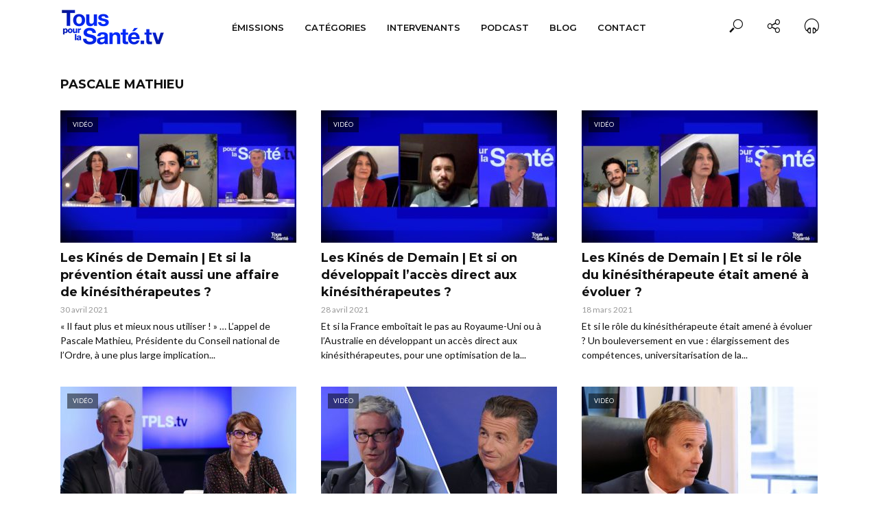

--- FILE ---
content_type: text/html; charset=UTF-8
request_url: https://www.touspourlasante.tv/intervenants/pascale-mathieu/
body_size: 17316
content:
<!DOCTYPE html>
<html lang="fr-FR"
	prefix="og: http://ogp.me/ns#" >
<head>
<meta charset="UTF-8">
<meta name="viewport" content="width=device-width,initial-scale=1.0">
<link rel="pingback" href="https://www.touspourlasante.tv/xmlrpc.php">
<title>Pascale Mathieu | Tous Pour La Santé - L&#039;Emission Santé du Dr François Sarkozy</title>

<!-- All in One SEO Pack 2.12 by Michael Torbert of Semper Fi Web Design[240,342] -->
<meta name="description"  content="Président du Conseil National de l&#039;Ordre des Médecins Présidente de l&#039;Ordre des Kinésithérapeutes" />

<link rel="canonical" href="https://www.touspourlasante.tv/intervenants/pascale-mathieu/" />
<!-- /all in one seo pack -->
<link rel='dns-prefetch' href='//use.fontawesome.com' />
<link rel='dns-prefetch' href='//maxcdn.bootstrapcdn.com' />
<link rel='dns-prefetch' href='//fonts.googleapis.com' />
<link rel='dns-prefetch' href='//s.w.org' />
<link rel="alternate" type="application/rss+xml" title="Tous Pour La Santé - L&#039;Emission Santé du Dr François Sarkozy &raquo; Flux" href="https://www.touspourlasante.tv/feed/" />
<link rel="alternate" type="application/rss+xml" title="Tous Pour La Santé - L&#039;Emission Santé du Dr François Sarkozy &raquo; Flux des commentaires" href="https://www.touspourlasante.tv/comments/feed/" />
<link rel="alternate" type="application/rss+xml" title="Flux pour Tous Pour La Santé - L&#039;Emission Santé du Dr François Sarkozy &raquo; Pascale Mathieu Intervenant" href="https://www.touspourlasante.tv/intervenants/pascale-mathieu/feed/" />
		<script type="text/javascript">
			window._wpemojiSettings = {"baseUrl":"https:\/\/s.w.org\/images\/core\/emoji\/11.2.0\/72x72\/","ext":".png","svgUrl":"https:\/\/s.w.org\/images\/core\/emoji\/11.2.0\/svg\/","svgExt":".svg","source":{"concatemoji":"https:\/\/www.touspourlasante.tv\/wp-includes\/js\/wp-emoji-release.min.js?ver=5.1.21"}};
			!function(e,a,t){var n,r,o,i=a.createElement("canvas"),p=i.getContext&&i.getContext("2d");function s(e,t){var a=String.fromCharCode;p.clearRect(0,0,i.width,i.height),p.fillText(a.apply(this,e),0,0);e=i.toDataURL();return p.clearRect(0,0,i.width,i.height),p.fillText(a.apply(this,t),0,0),e===i.toDataURL()}function c(e){var t=a.createElement("script");t.src=e,t.defer=t.type="text/javascript",a.getElementsByTagName("head")[0].appendChild(t)}for(o=Array("flag","emoji"),t.supports={everything:!0,everythingExceptFlag:!0},r=0;r<o.length;r++)t.supports[o[r]]=function(e){if(!p||!p.fillText)return!1;switch(p.textBaseline="top",p.font="600 32px Arial",e){case"flag":return s([55356,56826,55356,56819],[55356,56826,8203,55356,56819])?!1:!s([55356,57332,56128,56423,56128,56418,56128,56421,56128,56430,56128,56423,56128,56447],[55356,57332,8203,56128,56423,8203,56128,56418,8203,56128,56421,8203,56128,56430,8203,56128,56423,8203,56128,56447]);case"emoji":return!s([55358,56760,9792,65039],[55358,56760,8203,9792,65039])}return!1}(o[r]),t.supports.everything=t.supports.everything&&t.supports[o[r]],"flag"!==o[r]&&(t.supports.everythingExceptFlag=t.supports.everythingExceptFlag&&t.supports[o[r]]);t.supports.everythingExceptFlag=t.supports.everythingExceptFlag&&!t.supports.flag,t.DOMReady=!1,t.readyCallback=function(){t.DOMReady=!0},t.supports.everything||(n=function(){t.readyCallback()},a.addEventListener?(a.addEventListener("DOMContentLoaded",n,!1),e.addEventListener("load",n,!1)):(e.attachEvent("onload",n),a.attachEvent("onreadystatechange",function(){"complete"===a.readyState&&t.readyCallback()})),(n=t.source||{}).concatemoji?c(n.concatemoji):n.wpemoji&&n.twemoji&&(c(n.twemoji),c(n.wpemoji)))}(window,document,window._wpemojiSettings);
		</script>
		<style type="text/css">
img.wp-smiley,
img.emoji {
	display: inline !important;
	border: none !important;
	box-shadow: none !important;
	height: 1em !important;
	width: 1em !important;
	margin: 0 .07em !important;
	vertical-align: -0.1em !important;
	background: none !important;
	padding: 0 !important;
}
</style>
	<link rel='stylesheet' id='wp-block-library-css'  href='https://www.touspourlasante.tv/wp-includes/css/dist/block-library/style.min.css?ver=5.1.21' type='text/css' media='all' />
<link rel='stylesheet' id='uagb-block-css-css'  href='https://www.touspourlasante.tv/wp-content/plugins/ultimate-addons-for-gutenberg/dist/blocks.style.build.css?ver=1.12.4' type='text/css' media='all' />
<link rel='stylesheet' id='uagb-fontawesome-css-css'  href='https://use.fontawesome.com/releases/v5.6.0/css/all.css?ver=1.12.4' type='text/css' media='all' />
<link rel='stylesheet' id='contact-form-7-css'  href='https://www.touspourlasante.tv/wp-content/plugins/contact-form-7/includes/css/styles.css?ver=5.1.5' type='text/css' media='all' />
<link rel='stylesheet' id='mks_shortcodes_simple_line_icons-css'  href='https://www.touspourlasante.tv/wp-content/plugins/meks-flexible-shortcodes/css/simple-line/simple-line-icons.css?ver=1.3.1' type='text/css' media='screen' />
<link rel='stylesheet' id='mks_shortcodes_css-css'  href='https://www.touspourlasante.tv/wp-content/plugins/meks-flexible-shortcodes/css/style.css?ver=1.3.1' type='text/css' media='screen' />
<link rel='stylesheet' id='font-awesome-css'  href='//maxcdn.bootstrapcdn.com/font-awesome/4.7.0/css/font-awesome.min.css?ver=4.2.0' type='text/css' media='all' />
<link rel='stylesheet' id='podcast-player-css'  href='https://www.touspourlasante.tv/wp-content/plugins/podcast-player/public/css/podcast-player-public.css?ver=1.3.0' type='text/css' media='all' />
<link rel='stylesheet' id='vlog-main-css'  href='https://www.touspourlasante.tv/wp-content/themes/vlog/assets/css/min.css?ver=2.0.3' type='text/css' media='all' />
<style id='vlog-main-inline-css' type='text/css'>
body,#cancel-comment-reply-link,.vlog-wl-action .vlog-button,.vlog-actions-menu .vlog-action-login a {color: #111111;font-family: 'Lato';font-weight: 400;}.vlog-body-box{background-color:#ffffff;}h1, h2, h3, h4, h5, h6,.h1, .h2, .h3, .h4, .h5, .h6,blockquote,.vlog-comments .url,.comment-author b,.vlog-site-header .site-title a,.entry-content thead td,#bbpress-forums .bbp-forum-title, #bbpress-forums .bbp-topic-permalink,.wp-block-cover .wp-block-cover-image-text, .wp-block-cover .wp-block-cover-text, .wp-block-cover h2, .wp-block-cover-image .wp-block-cover-image-text, .wp-block-cover-image .wp-block-cover-text, .wp-block-cover-image h2 {font-family: 'Montserrat';font-weight: 700;}.vlog-site-header a,.dl-menuwrapper li a{font-family: 'Montserrat';font-weight: 600;}body{font-size: 1.6rem;}.entry-headline.h4{font-size: 1.8rem;}.vlog-site-header .vlog-main-nav li a{font-size: 1.3rem;}.vlog-sidebar, .vlog-site-footer p, .vlog-lay-b .entry-content p, .vlog-lay-c .entry-content p, .vlog-lay-d .entry-content p, .vlog-lay-e .entry-content p{font-size: 1.4rem;}.widget .widget-title{font-size: 1.6rem;}.vlog-mod-head .vlog-mod-title h4{font-size: 1.8rem;}h1, .h1 {font-size: 2.8rem;}h2, .h2 {font-size: 2.4rem;}h3, .h3 {font-size: 2.0rem;}h4, .h4, .vlog-no-sid .vlog-lay-d .h5, .vlog-no-sid .vlog-lay-e .h5, .vlog-no-sid .vlog-lay-f .h5 {font-size: 1.8rem;}h5, .h5, .vlog-no-sid .vlog-lay-g .h6 {font-size: 1.6rem;}h6, .h6 {font-size: 1.4rem;}.h7{font-size: 1.3rem;}.entry-headline h4{font-size: rem;}.meta-item{font-size: 1.2rem;}.vlog-top-bar,.vlog-top-bar .sub-menu{background-color: #34495e;}.vlog-top-bar ul li a,.vlog-site-date{color: #8b97a3;}.vlog-top-bar ul li:hover > a{color: #ffffff;}.vlog-header-middle{height: 80px;}.vlog-header-middle .site-title img{max-height: 80px;}.vlog-site-header,.vlog-header-shadow .vlog-header-wrapper,.vlog-site-header .vlog-main-nav .sub-menu,.vlog-actions-button .sub-menu,.vlog-site-header .vlog-main-nav > li:hover > a,.vlog-actions-button:hover > span,.vlog-action-search.active.vlog-actions-button > span,.vlog-actions-search input[type=text]:focus,.vlog-responsive-header,.dl-menuwrapper .dl-menu{background-color: #ffffff;}.vlog-site-header,.vlog-site-header .entry-title a,.vlog-site-header a,.vlog-custom-cart,.dl-menuwrapper li a,.vlog-site-header .vlog-search-form input[type=text],.vlog-responsive-header,.vlog-responsive-header a.vlog-responsive-header .entry-title a,.dl-menuwrapper button,.vlog-remove-wl{color: #111111;}.vlog-main-nav .sub-menu li:hover > a,.vlog-main-nav > .current_page_item > a,.vlog-main-nav .current-menu-item > a,.vlog-main-nav li:not(.menu-item-has-children):hover > a,.vlog-actions-button.vlog-action-search:hover span,.vlog-actions-button.vlog-cart-icon:hover a,.dl-menuwrapper li a:focus,.dl-menuwrapper li a:hover,.dl-menuwrapper button:hover,.vlog-main-nav .vlog-mega-menu .entry-title a:hover,.vlog-menu-posts .entry-title a:hover,.vlog-menu-posts .vlog-remove-wl:hover{color: #2200ff;}.vlog-site-header .vlog-search-form input[type=text]::-webkit-input-placeholder { color: #111111;}.vlog-site-header .vlog-search-form input[type=text]::-moz-placeholder {color: #111111;}.vlog-site-header .vlog-search-form input[type=text]:-ms-input-placeholder {color: #111111;}.vlog-watch-later-count{background-color: #2200ff;}.pulse{-webkit-box-shadow: 0 0 0 0 #f0f0f0, 0 0 0 0 rgba(34,0,255,0.7);box-shadow: 0 0 0 0 #f0f0f0, 0 0 0 0 rgba(34,0,255,0.7);}.vlog-header-bottom{background: #f6f6f6;}.vlog-header-bottom,.vlog-header-bottom .entry-title a,.vlog-header-bottom a,.vlog-header-bottom .vlog-search-form input[type=text]{color: #111111;}.vlog-header-bottom .vlog-main-nav .sub-menu li:hover > a, .vlog-header-bottom .vlog-main-nav > .current_page_item > a, .vlog-header-bottom .vlog-main-nav .current-menu-item > a, .vlog-header-bottom .vlog-main-nav li:not(.menu-item-has-children):hover > a, .vlog-header-bottom .vlog-actions-button.vlog-action-search:hover span,.vlog-header-bottom .entry-title a:hover,.vlog-header-bottom .vlog-remove-wl:hover,.vlog-header-bottom .vlog-mega-menu .entry-title a:hover{color: #9b59b6;}.vlog-header-bottom .vlog-search-form input[type=text]::-webkit-input-placeholder { color: #111111;}.vlog-header-bottom .vlog-search-form input[type=text]::-moz-placeholder {color: #111111;}.vlog-header-bottom .vlog-search-form input[type=text]:-ms-input-placeholder {color: #111111;}.vlog-header-bottom .vlog-watch-later-count{background-color: #9b59b6;}.vlog-header-bottom .pulse{-webkit-box-shadow: 0 0 0 0 #f0f0f0, 0 0 0 0 rgba(155,89,182,0.7);box-shadow: 0 0 0 0 #f0f0f0, 0 0 0 0 rgba(155,89,182,0.7);}.vlog-sticky-header.vlog-site-header,.vlog-sticky-header.vlog-site-header .vlog-main-nav .sub-menu,.vlog-sticky-header .vlog-actions-button .sub-menu,.vlog-sticky-header.vlog-site-header .vlog-main-nav > li:hover > a,.vlog-sticky-header .vlog-actions-button:hover > span,.vlog-sticky-header .vlog-action-search.active.vlog-actions-button > span,.vlog-sticky-header .vlog-actions-search input[type=text]:focus{background-color: #ffffff;}.vlog-sticky-header,.vlog-sticky-header .entry-title a,.vlog-sticky-header a,.vlog-sticky-header .vlog-search-form input[type=text],.vlog-sticky-header.vlog-site-header a{color: #111111;}.vlog-sticky-header .vlog-main-nav .sub-menu li:hover > a,.vlog-sticky-header .vlog-main-nav > .current_page_item > a,.vlog-sticky-header .vlog-main-nav li:not(.menu-item-has-children):hover > a,.vlog-sticky-header .vlog-actions-button.vlog-action-search:hover span,.vlog-sticky-header.vlog-header-bottom .vlog-main-nav .current-menu-item > a,.vlog-sticky-header.vlog-header-bottom .entry-title a:hover,.vlog-sticky-header.vlog-header-bottom.vlog-remove-wl:hover,.vlog-sticky-header .vlog-main-nav .vlog-mega-menu .entry-title a:hover,.vlog-sticky-header .vlog-menu-posts .entry-title a:hover,.vlog-sticky-header .vlog-menu-posts .vlog-remove-wl:hover {color: #2200ff;}.vlog-header-bottom .vlog-search-form input[type=text]::-webkit-input-placeholder { color: #111111;}.vlog-header-bottom .vlog-search-form input[type=text]::-moz-placeholder {color: #111111;}.vlog-header-bottom .vlog-search-form input[type=text]:-ms-input-placeholder {color: #111111;}.vlog-sticky-header .vlog-watch-later-count{background-color: #2200ff;}.vlog-sticky-header .pulse{-webkit-box-shadow: 0 0 0 0 #f0f0f0, 0 0 0 0 rgba(34,0,255,0.7);box-shadow: 0 0 0 0 #f0f0f0, 0 0 0 0 rgba(34,0,255,0.7);}a{color: #2200ff; }.meta-item,.meta-icon,.meta-comments a,.vlog-prev-next-nav .vlog-pn-ico,.comment-metadata a,.widget_calendar table caption,.widget_archive li,.widget_recent_comments li,.rss-date,.widget_rss cite,.widget_tag_cloud a:after,.widget_recent_entries li .post-date,.meta-tags a:after,.bbp-forums .bbp-forum-freshness a,#vlog-video-sticky-close{color: #999999; }.vlog-pagination .dots:hover, .vlog-pagination a, .vlog-post .entry-category a:hover,a.meta-icon:hover,.meta-comments:hover,.meta-comments:hover a,.vlog-prev-next-nav a,.widget_tag_cloud a,.widget_calendar table tfoot tr td a,.vlog-button-search,.meta-tags a,.vlog-all-link:hover,.vlog-sl-item:hover,.entry-content-single .meta-tags a:hover,#bbpress-forums .bbp-forum-title, #bbpress-forums .bbp-topic-permalink{color: #111111; }.vlog-count,.vlog-button,.vlog-pagination .vlog-button,.vlog-pagination .vlog-button:hover,.vlog-listen-later-count,.vlog-cart-icon a .vlog-cart-count,a.page-numbers:hover,.widget_calendar table tbody td a,.vlog-load-more a,.vlog-next a,.vlog-prev a,.vlog-pagination .next,.vlog-pagination .prev,.mks_author_link,.mks_read_more a,.vlog-wl-action .vlog-button,body .mejs-controls .mejs-time-rail .mejs-time-current,.vlog-link-pages a{background-color: #2200ff;}.vlog-pagination .uil-ripple-css div:nth-of-type(1),.vlog-pagination .uil-ripple-css div:nth-of-type(2),blockquote{border-color: #2200ff;}.entry-content-single a,#bbpress-forums .bbp-forum-title:hover, #bbpress-forums .bbp-topic-permalink:hover{color: #2200ff;}.entry-content-single a:hover{color: #111111;}.vlog-site-content,.vlog-content .entry-content-single a.vlog-popup-img { background: #ffffff;}.vlog-content .entry-content-single a.vlog-popup-img{color: #ffffff;}h1,h2,h3,h4,h5,h6,.h1, .h2, .h3, .h4, .h5, .h6,.entry-title a,.vlog-comments .url,.rsswidget:hover,.vlog-format-inplay .entry-category a:hover,.vlog-format-inplay .meta-comments a:hover,.vlog-format-inplay .action-item,.vlog-format-inplay .entry-title a,.vlog-format-inplay .entry-title a:hover { color: #111111;}.widget ul li a{color: #111111;}.widget ul li a:hover,.entry-title a:hover,.widget .vlog-search-form .vlog-button-search:hover,.bypostauthor .comment-body .fn:before,.vlog-comments .url:hover,#cancel-comment-reply-link,.widget_tag_cloud a:hover,.meta-tags a:hover,.vlog-remove-wl:hover{color: #2200ff;}.entry-content p{color: #111111;}.widget_calendar #today:after{background: rgba(17,17,17,0.1)}.vlog-button,.vlog-button a,.vlog-pagination .vlog-button,.vlog-pagination .next,.vlog-pagination .prev,a.page-numbers:hover,.widget_calendar table tbody td a,.vlog-featured-info-2 .entry-title a,.vlog-load-more a,.vlog-next a,.vlog-prev a,.mks_author_link,.mks_read_more a,.vlog-wl-action .vlog-button,.vlog-link-pages a,.vlog-link-pages a:hover{color: #FFF;}#cancel-comment-reply-link, .comment-reply-link, .vlog-rm,.vlog-mod-actions .vlog-all-link,.vlog-slider-controls .owl-next, .vlog-slider-controls .owl-prev {color: #2200ff; border-color: rgba(34,0,255,0.7)}.vlog-mod-actions .vlog-all-link:hover,.vlog-slider-controls .owl-next:hover, .vlog-slider-controls .owl-prev:hover {color: #111111; border-color: rgba(17,17,17,0.7)}.comment-reply-link:hover,.vlog-rm:hover,#cancel-comment-reply-link:hover{color: #111111;border-color: #111111;}.wp-block-button__link{background: #2200ff; }.vlog-highlight .entry-category,.vlog-highlight .entry-category a,.vlog-highlight .meta-item a,.vlog-highlight .meta-item span,.vlog-highlight .meta-item,.vlog-highlight.widget_tag_cloud a:hover{color: rgba(255,255,255,0.5);}.vlog-highlight {background: #0622b6;color: #ffffff;border: none;}.vlog-highlight .widget-title{border-bottom-color: rgba(255,255,255,0.1);}.vlog-highlight .entry-title,.vlog-highlight .entry-category a:hover,.vlog-highlight .action-item,.vlog-highlight .meta-item a:hover,.vlog-highlight .widget-title span,.vlog-highlight .entry-title a,.widget.vlog-highlight ul li a,.vlog-highlight.widget_calendar table tfoot tr td a,.vlog-highlight .widget_tag_cloud a{color: #ffffff;}.vlog-highlight .widget_calendar #today:after{ background: rgba(255,255,255,0.1);}.widget.vlog-highlightinput[type=number], .widget.vlog-highlight input[type=text], .widget.vlog-highlight input[type=email], .widget.vlog-highlight input[type=url], .widget.vlog-highlight input[type=tel], .widget.vlog-highlight input[type=date], .widget.vlog-highlight input[type=password], .widget.vlog-highlight select, .widget.vlog-highlight textarea{background: #FFF;color: #111;border-color: rgba(255,255,255,0.1);}.vlog-highlight .vlog-button-search{color:#111;}.vlog-bg-box,.author .vlog-mod-desc,.vlog-bg{background: rgba(17,17,17,0.05);}.vlog-pagination .current{background: rgba(17,17,17,0.1);}.vlog-site-footer{background: #313131;color: #ffffff;}.vlog-site-footer .widget-title,.vlog-site-footer .widget_calendar table tbody td a,.vlog-site-footer .widget_calendar table tfoot tr td a,.vlog-site-footer .widget.mks_author_widget h3,.vlog-site-footer.mks_author_link,.vlog-site-footer .vlog-button:hover,.vlog-site-footer .meta-item a:hover,.vlog-site-footer .entry-category a:hover {color: #ffffff;}.vlog-site-footer a,.vlog-site-footer ul li a,.vlog-site-footer .widget_calendar table tbody td a:hover,.vlog-site-footer .widget_calendar table tfoot tr td a:hover{color: rgba(255,255,255,0.8);}.vlog-site-footer .meta-item a,.vlog-site-footer .meta-item .meta-icon,.vlog-site-footer .widget_recent_entries li .post-date,.vlog-site-footer .meta-item{color: rgba(255,255,255,0.5);}.vlog-site-footer .meta-comments:hover,.vlog-site-footer ul li a:hover,.vlog-site-footer a:hover{color: #ffffff;}.vlog-site-footer .widget .vlog-count,.vlog-site-footer .widget_calendar table tbody td a,.vlog-site-footer a.mks_author_link,.vlog-site-footer a.mks_author_link:hover,.vlog-site-footer .widget_calendar table tbody td a:hover{color: #313131;background: #ffffff;}.vlog-site-footer .widget .vlog-search-form input[type=text],.vlog-site-footer select{ background: #FFF; color: #111; border:#ffffff;}.vlog-site-footer .widget .vlog-search-form .vlog-button-search{color: #111;}.vlog-site-footer .vlog-mod-actions .vlog-all-link, .vlog-site-footer .vlog-slider-controls .owl-next, .vlog-site-footer .vlog-slider-controls .owl-prev{ color: rgba(255,255,255,0.8); border-color:rgba(255,255,255,0.8);}.vlog-site-footer .vlog-mod-actions .vlog-all-link:hover, .vlog-site-footer .vlog-slider-controls .owl-next:hover, .vlog-site-footer .vlog-slider-controls .owl-prev:hover{ color: rgba(255,255,255,1); border-color:rgba(255,255,255,1);}.entry-content-single ul > li:before,.vlog-comments .comment-content ul > li:before{color: #2200ff;}input[type=number], input[type=text], input[type=email], input[type=url], input[type=tel], input[type=date], input[type=password], select, textarea,.widget,.vlog-comments,.comment-list,.comment .comment-respond,.widget .vlog-search-form input[type=text],.vlog-content .vlog-prev-next-nav,.vlog-wl-action,.vlog-mod-desc .vlog-search-form,.entry-content table,.entry-content td, .entry-content th,.entry-content-single table,.entry-content-single td, .entry-content-single th,.vlog-comments table,.vlog-comments td, .vlog-comments th{border-color: rgba(17,17,17,0.1);}input[type=number]:focus, input[type=text]:focus, input[type=email]:focus, input[type=url]:focus, input[type=tel]:focus, input[type=date]:focus, input[type=password]:focus, select:focus, textarea:focus{border-color: rgba(17,17,17,0.3);}input[type=number], input[type=text], input[type=email], input[type=url], input[type=tel], input[type=date], input[type=password], select, textarea{background-color: rgba(17,17,17,0.03);}.vlog-button,input[type="submit"],.wpcf7-submit,input[type="button"]{background-color: #2200ff;}.vlog-comments .comment-content{color: rgba(17,17,17,0.8);}li.bypostauthor > .comment-body,.vlog-rm {border-color: #2200ff;}.vlog-ripple-circle{stroke: #2200ff;}.vlog-cover-bg,.vlog-featured-2 .vlog-featured-item,.vlog-featured-3 .vlog-featured-item,.vlog-featured-4 .owl-item,.vlog-featured-5{height: 500px;}.vlog-fa-5-wrapper{height: 428px;}.vlog-fa-5-wrapper .fa-item{height: 178px;}div.bbp-submit-wrapper button, #bbpress-forums #bbp-your-profile fieldset.submit button{color:#FFF;background-color: #2200ff;}.vlog-breadcrumbs a:hover{color: #111111;}.vlog-breadcrumbs{ border-bottom: 1px solid rgba(17,17,17,0.1);}.vlog-special-tag-label{background-color: rgba(34,0,255,0.5);}.vlog-special-tag-label{background-color: rgba(34,0,255,0.5);}.entry-image:hover .vlog-special-tag-label{background-color: rgba(34,0,255,0.8);}.vlog-format-inplay .entry-category a,.vlog-format-inplay .action-item:hover,.vlog-featured .vlog-format-inplay .meta-icon,.vlog-featured .vlog-format-inplay .meta-item,.vlog-format-inplay .meta-comments a,.vlog-featured-2 .vlog-format-inplay .entry-category a,.vlog-featured-2 .vlog-format-inplay .action-item:hover,.vlog-featured-2 .vlog-format-inplay .meta-icon,.vlog-featured-2 .vlog-format-inplay .meta-item,.vlog-featured-2 .vlog-format-inplay .meta-comments a{color: rgba(17,17,17,0.7);}.site-title{text-transform: uppercase;}.site-description{text-transform: uppercase;}.vlog-site-header{text-transform: uppercase;}.vlog-top-bar{text-transform: uppercase;}.entry-title{text-transform: none;}.entry-category a{text-transform: uppercase;}.vlog-mod-title, comment-author .fn{text-transform: uppercase;}.widget-title{text-transform: uppercase;}
</style>
<link rel='stylesheet' id='tpls-style-css'  href='https://www.touspourlasante.tv/wp-content/themes/tpls/style.css?ver=1.0' type='text/css' media='screen' />
<link rel='stylesheet' id='vlog-fonts-css'  href='https://fonts.googleapis.com/css?family=Lato%3A400%7CMontserrat%3A400%2C700%2C600&#038;subset=latin%2Clatin-ext&#038;ver=2.0.3' type='text/css' media='all' />
<link rel='stylesheet' id='meks-social-widget-css'  href='https://www.touspourlasante.tv/wp-content/plugins/meks-smart-social-widget/css/style.css?ver=1.4' type='text/css' media='all' />
<script type='text/javascript' src='https://www.touspourlasante.tv/wp-includes/js/jquery/jquery.js?ver=1.12.4'></script>
<script type='text/javascript' src='https://www.touspourlasante.tv/wp-includes/js/jquery/jquery-migrate.min.js?ver=1.4.1'></script>
<script type='text/javascript' src='https://www.touspourlasante.tv/wp-content/plugins/ultimate-addons-for-gutenberg/assets/js/table-of-contents.js?ver=1.12.4'></script>
<link rel='https://api.w.org/' href='https://www.touspourlasante.tv/wp-json/' />
<link rel="EditURI" type="application/rsd+xml" title="RSD" href="https://www.touspourlasante.tv/xmlrpc.php?rsd" />
<link rel="wlwmanifest" type="application/wlwmanifest+xml" href="https://www.touspourlasante.tv/wp-includes/wlwmanifest.xml" /> 
<meta name="generator" content="WordPress 5.1.21" />
<!-- Facebook Pixel Code -->
<script>
  !function(f,b,e,v,n,t,s)
  {if(f.fbq)return;n=f.fbq=function(){n.callMethod?
  n.callMethod.apply(n,arguments):n.queue.push(arguments)};
  if(!f._fbq)f._fbq=n;n.push=n;n.loaded=!0;n.version='2.0';
  n.queue=[];t=b.createElement(e);t.async=!0;
  t.src=v;s=b.getElementsByTagName(e)[0];
  s.parentNode.insertBefore(t,s)}(window, document,'script',
  'https://connect.facebook.net/en_US/fbevents.js');
  fbq('init', '310963149857132');
  fbq('track', 'PageView');
</script>
<noscript><img height="1" width="1" style="display:none"
  src="https://www.facebook.com/tr?id=310963149857132&ev=PageView&noscript=1"
/></noscript>
<!-- End Facebook Pixel Code -->		<style type="text/css">.recentcomments a{display:inline !important;padding:0 !important;margin:0 !important;}</style>
							<style type="text/css" media="all" id="uagb-style-frontend"></style>
					
<!-- BEGIN ExactMetrics v5.3.7 Universal Analytics - https://exactmetrics.com/ -->
<script>
(function(i,s,o,g,r,a,m){i['GoogleAnalyticsObject']=r;i[r]=i[r]||function(){
	(i[r].q=i[r].q||[]).push(arguments)},i[r].l=1*new Date();a=s.createElement(o),
	m=s.getElementsByTagName(o)[0];a.async=1;a.src=g;m.parentNode.insertBefore(a,m)
})(window,document,'script','https://www.google-analytics.com/analytics.js','ga');
  ga('create', 'UA-9226368-45', 'auto');
  ga('send', 'pageview');
</script>
<!-- END ExactMetrics Universal Analytics -->
</head>

<body class="archive tax-intervenants term-pascale-mathieu term-36 chrome vlog-v_2_0_3">

	    
                
                
        <header id="header" class="vlog-site-header  hidden-xs hidden-sm">
            
            <div class="vlog-header-wrapper">
<div class="container">
	<div class="vlog-header-1 vlog-header-middle">
		<div class="vlog-slot-l">
			
<div class="vlog-site-branding vlog-logo-only">

			<span class="site-title h1"><a href="https://www.touspourlasante.tv/" rel="home"><img class="vlog-logo" src="https://www.touspourlasante.tv/wp-content/uploads/2019/03/tous-pour-la-sante-logo.png" alt="Tous Pour La Santé - L&#039;Emission Santé du Dr François Sarkozy" ></a></span>
	
	</div>

		</div>
		<div class="vlog-slot-c">
			<nav class="vlog-main-navigation">	
				<ul id="menu-menu" class="vlog-main-nav vlog-menu"><li id="menu-item-31" class="menu-item menu-item-type-taxonomy menu-item-object-category menu-item-has-children menu-item-31"><a href="https://www.touspourlasante.tv/categorie/emissions/">Émissions</a>
<ul class="sub-menu">
	<li id="menu-item-1755" class="menu-item menu-item-type-custom menu-item-object-custom menu-item-1755"><a href="https://www.touspourlasante.tv/emissions/la-therapie-genique/">La Thérapie Génique</a>	<li id="menu-item-1757" class="menu-item menu-item-type-custom menu-item-object-custom menu-item-1757"><a href="https://www.touspourlasante.tv/emissions/lecons-a-tirer-des-epidemies/">Les leçons à tirer des épidémies</a>	<li id="menu-item-1006" class="menu-item menu-item-type-custom menu-item-object-custom menu-item-1006"><a href="https://www.touspourlasante.tv/emissions/les-infirmiers/">Les Infirmiers</a>	<li id="menu-item-30" class="menu-item menu-item-type-taxonomy menu-item-object-series menu-item-30"><a href="https://www.touspourlasante.tv/emissions/les-deserts-medicaux/">Les déserts médicaux</a>	<li id="menu-item-72" class="menu-item menu-item-type-taxonomy menu-item-object-series menu-item-72"><a href="https://www.touspourlasante.tv/emissions/entretien-avec-la-ministre-de-la-sante/">Le Ministre de la santé</a>	<li id="menu-item-137" class="menu-item menu-item-type-taxonomy menu-item-object-series menu-item-137"><a href="https://www.touspourlasante.tv/emissions/lhopital/">L&rsquo;hôpital</a>	<li id="menu-item-138" class="menu-item menu-item-type-taxonomy menu-item-object-series menu-item-138"><a href="https://www.touspourlasante.tv/emissions/la-grippe/">La grippe</a>	<li id="menu-item-381" class="menu-item menu-item-type-custom menu-item-object-custom menu-item-381"><a href="https://www.touspourlasante.tv/maisons-et-centres-de-sante-mode-ou-necessite/">Maisons ou Centres de Santé</a>	<li id="menu-item-397" class="menu-item menu-item-type-taxonomy menu-item-object-series menu-item-397"><a href="https://www.touspourlasante.tv/emissions/innovations/">Les Innovations</a>	<li id="menu-item-439" class="menu-item menu-item-type-taxonomy menu-item-object-series menu-item-439"><a href="https://www.touspourlasante.tv/emissions/vaccination/">La Vaccination</a>	<li id="menu-item-444" class="menu-item menu-item-type-taxonomy menu-item-object-series menu-item-444"><a href="https://www.touspourlasante.tv/emissions/le-pharmacien/">Le Pharmacien</a></ul>
<li id="menu-item-231" class="menu-item menu-item-type-custom menu-item-object-custom menu-item-has-children menu-item-231"><a href="#">Catégories</a>
<ul class="sub-menu">
	<li id="menu-item-232" class="menu-item menu-item-type-taxonomy menu-item-object-category menu-item-232"><a href="https://www.touspourlasante.tv/categorie/interviews/">Interviews</a>	<li id="menu-item-382" class="menu-item menu-item-type-taxonomy menu-item-object-category menu-item-382"><a href="https://www.touspourlasante.tv/categorie/debats/">Débats</a>	<li id="menu-item-575" class="menu-item menu-item-type-taxonomy menu-item-object-category menu-item-575"><a href="https://www.touspourlasante.tv/categorie/micro-trottoirs/">Micro-Trottoirs</a>	<li id="menu-item-383" class="menu-item menu-item-type-taxonomy menu-item-object-category menu-item-383"><a href="https://www.touspourlasante.tv/categorie/emissions/">Émissions</a>	<li id="menu-item-385" class="menu-item menu-item-type-taxonomy menu-item-object-category menu-item-385"><a href="https://www.touspourlasante.tv/categorie/reportages/">Reportages</a></ul>
<li id="menu-item-229" class="menu-item menu-item-type-custom menu-item-object-custom menu-item-has-children menu-item-229"><a href="#">Intervenants</a>
<ul class="sub-menu">
	<li id="menu-item-230" class="menu-item menu-item-type-post_type menu-item-object-page menu-item-230"><a href="https://www.touspourlasante.tv/politique/">Politiques</a>	<li id="menu-item-261" class="menu-item menu-item-type-post_type menu-item-object-page menu-item-261"><a href="https://www.touspourlasante.tv/administration/">Autorités de Santé &#038; de l&rsquo;Administration</a>	<li id="menu-item-362" class="menu-item menu-item-type-post_type menu-item-object-page menu-item-362"><a href="https://www.touspourlasante.tv/representants-institutionnels-pds/">Représentants institutionnels PdS</a>	<li id="menu-item-337" class="menu-item menu-item-type-post_type menu-item-object-page menu-item-337"><a href="https://www.touspourlasante.tv/professionnels-de-sante/">Professionnels de Santé</a>	<li id="menu-item-273" class="menu-item menu-item-type-post_type menu-item-object-page menu-item-273"><a href="https://www.touspourlasante.tv/experts-societe-civile/">Experts Société Civile</a>	<li id="menu-item-288" class="menu-item menu-item-type-post_type menu-item-object-page menu-item-288"><a href="https://www.touspourlasante.tv/patients/">Patients</a>	<li id="menu-item-241" class="menu-item menu-item-type-post_type menu-item-object-page menu-item-241"><a href="https://www.touspourlasante.tv/rejoignez-nous/">Devenir intervenant ?</a></ul>
<li id="menu-item-535" class="menu-item menu-item-type-custom menu-item-object-custom menu-item-has-children menu-item-535"><a href="#">Podcast</a>
<ul class="sub-menu">
	<li id="menu-item-536" class="menu-item menu-item-type-custom menu-item-object-custom menu-item-536"><a href="https://itunes.apple.com/fr/podcast/tous-pour-la-sant%C3%A9/id1457972402">Itunes</a>	<li id="menu-item-537" class="menu-item menu-item-type-custom menu-item-object-custom menu-item-537"><a href="https://open.spotify.com/show/5CRiZUbZ0uwYhGoWlhs2qu">Spotify</a>	<li id="menu-item-539" class="menu-item menu-item-type-custom menu-item-object-custom menu-item-539"><a href="http://touspourlasante.lepodcast.fr/">Podcloud</a>	<li id="menu-item-538" class="menu-item menu-item-type-custom menu-item-object-custom menu-item-538"><a href="https://www.deezer.com/fr/">Deezer</a></ul>
<li id="menu-item-176" class="menu-item menu-item-type-post_type menu-item-object-page current_page_parent menu-item-176"><a href="https://www.touspourlasante.tv/actualites/">Blog</a><li id="menu-item-175" class="menu-item menu-item-type-post_type menu-item-object-page menu-item-has-children menu-item-175"><a href="https://www.touspourlasante.tv/contact/">Contact</a>
<ul class="sub-menu">
	<li id="menu-item-236" class="menu-item menu-item-type-post_type menu-item-object-page menu-item-236"><a href="https://www.touspourlasante.tv/vospropositions/">Vos propositions</a></ul>
<li id="vlog-menu-item-more" class="menu-item menu-item-type-custom menu-item-object-custom menu-item-has-children" style="display: none"><a href="javascript:void(0)">&middot;&middot;&middot;</a><ul class="sub-menu"></ul></li></ul>	</nav>     
		</div> 	
		<div class="vlog-slot-r">
				<div class="vlog-actions-menu">
	<ul class="vlog-menu">
					<li class="vlog-actions-button vlog-action-search">
	<span>
		<i class="fv fv-search"></i>
	</span>
	<ul class="sub-menu">
		<form class="vlog-search-form" action="https://www.touspourlasante.tv/" method="get"><input name="s" type="text" value="" placeholder="Rechercher..." /><button type="submit" class="vlog-button-search"><i class="fv fv-search"></i></button>
</form>	</ul>
</li>					<li class="vlog-actions-button vlog-social-icons">
	<span>
		<i class="fv fv-social"></i>
	</span>
	<ul class="sub-menu">
	<li>
		<ul id="menu-social" class="vlog-soc-menu vlog-in-popup"><li id="menu-item-25" class="menu-item menu-item-type-custom menu-item-object-custom menu-item-25"><a target="_blank" href="https://www.linkedin.com/in/fran%C3%A7ois-sarkozy-1418186a/"><span class="vlog-social-name">LinkedIn</span></a></li>
<li id="menu-item-165" class="menu-item menu-item-type-custom menu-item-object-custom menu-item-165"><a target="_blank" href="https://www.facebook.com/TousPourLaSante.TV/"><span class="vlog-social-name">Facebook</span></a></li>
<li id="menu-item-166" class="menu-item menu-item-type-custom menu-item-object-custom menu-item-166"><a target="_blank" href="https://twitter.com/touspourlasante?lang=fr"><span class="vlog-social-name">Twitter</span></a></li>
<li id="menu-item-167" class="menu-item menu-item-type-custom menu-item-object-custom menu-item-167"><a target="_blank" href="https://www.youtube.com/channel/UC-I9M3jA1HMI-hyFHAJdfFg"><span class="vlog-social-name">Youtube</span></a></li>
<li id="menu-item-168" class="menu-item menu-item-type-custom menu-item-object-custom menu-item-168"><a target="_blank" href="https://www.instagram.com/touspourlasante.tv/"><span class="vlog-social-name">Instagram</span></a></li>
</ul>	</li>
	</ul>
</li>
					<li class="vlog-actions-button tpls-podcast">
		<span><a href="https://www.touspourlasante.tv/podcasts/">
			<i class="fv fv-listen-later"></i>
		</a></span>
</li>			</ul>
	</div>
		</div>
	</div>
</div>
</div>    
        </header>
    
                    	
<div id="vlog-sticky-header" class="vlog-sticky-header vlog-site-header  vlog-header-bottom hidden-xs hidden-sm">
	
		<div class="container">
				<div class="vlog-slot-l">
										
<div class="vlog-site-branding vlog-logo-only">

			<span class="site-title h1"><a href="https://www.touspourlasante.tv/" rel="home"><img class="vlog-logo" src="https://www.touspourlasante.tv/wp-content/uploads/2019/03/tous-pour-la-sante-logo.png" alt="Tous Pour La Santé - L&#039;Emission Santé du Dr François Sarkozy" ></a></span>
	
	</div>

				</div>
				<div class="vlog-slot-c">
					<nav class="vlog-main-navigation">	
				<ul id="menu-menu-1" class="vlog-main-nav vlog-menu"><li class="menu-item menu-item-type-taxonomy menu-item-object-category menu-item-has-children menu-item-31"><a href="https://www.touspourlasante.tv/categorie/emissions/">Émissions</a>
<ul class="sub-menu">
	<li class="menu-item menu-item-type-custom menu-item-object-custom menu-item-1755"><a href="https://www.touspourlasante.tv/emissions/la-therapie-genique/">La Thérapie Génique</a>	<li class="menu-item menu-item-type-custom menu-item-object-custom menu-item-1757"><a href="https://www.touspourlasante.tv/emissions/lecons-a-tirer-des-epidemies/">Les leçons à tirer des épidémies</a>	<li class="menu-item menu-item-type-custom menu-item-object-custom menu-item-1006"><a href="https://www.touspourlasante.tv/emissions/les-infirmiers/">Les Infirmiers</a>	<li class="menu-item menu-item-type-taxonomy menu-item-object-series menu-item-30"><a href="https://www.touspourlasante.tv/emissions/les-deserts-medicaux/">Les déserts médicaux</a>	<li class="menu-item menu-item-type-taxonomy menu-item-object-series menu-item-72"><a href="https://www.touspourlasante.tv/emissions/entretien-avec-la-ministre-de-la-sante/">Le Ministre de la santé</a>	<li class="menu-item menu-item-type-taxonomy menu-item-object-series menu-item-137"><a href="https://www.touspourlasante.tv/emissions/lhopital/">L&rsquo;hôpital</a>	<li class="menu-item menu-item-type-taxonomy menu-item-object-series menu-item-138"><a href="https://www.touspourlasante.tv/emissions/la-grippe/">La grippe</a>	<li class="menu-item menu-item-type-custom menu-item-object-custom menu-item-381"><a href="https://www.touspourlasante.tv/maisons-et-centres-de-sante-mode-ou-necessite/">Maisons ou Centres de Santé</a>	<li class="menu-item menu-item-type-taxonomy menu-item-object-series menu-item-397"><a href="https://www.touspourlasante.tv/emissions/innovations/">Les Innovations</a>	<li class="menu-item menu-item-type-taxonomy menu-item-object-series menu-item-439"><a href="https://www.touspourlasante.tv/emissions/vaccination/">La Vaccination</a>	<li class="menu-item menu-item-type-taxonomy menu-item-object-series menu-item-444"><a href="https://www.touspourlasante.tv/emissions/le-pharmacien/">Le Pharmacien</a></ul>
<li class="menu-item menu-item-type-custom menu-item-object-custom menu-item-has-children menu-item-231"><a href="#">Catégories</a>
<ul class="sub-menu">
	<li class="menu-item menu-item-type-taxonomy menu-item-object-category menu-item-232"><a href="https://www.touspourlasante.tv/categorie/interviews/">Interviews</a>	<li class="menu-item menu-item-type-taxonomy menu-item-object-category menu-item-382"><a href="https://www.touspourlasante.tv/categorie/debats/">Débats</a>	<li class="menu-item menu-item-type-taxonomy menu-item-object-category menu-item-575"><a href="https://www.touspourlasante.tv/categorie/micro-trottoirs/">Micro-Trottoirs</a>	<li class="menu-item menu-item-type-taxonomy menu-item-object-category menu-item-383"><a href="https://www.touspourlasante.tv/categorie/emissions/">Émissions</a>	<li class="menu-item menu-item-type-taxonomy menu-item-object-category menu-item-385"><a href="https://www.touspourlasante.tv/categorie/reportages/">Reportages</a></ul>
<li class="menu-item menu-item-type-custom menu-item-object-custom menu-item-has-children menu-item-229"><a href="#">Intervenants</a>
<ul class="sub-menu">
	<li class="menu-item menu-item-type-post_type menu-item-object-page menu-item-230"><a href="https://www.touspourlasante.tv/politique/">Politiques</a>	<li class="menu-item menu-item-type-post_type menu-item-object-page menu-item-261"><a href="https://www.touspourlasante.tv/administration/">Autorités de Santé &#038; de l&rsquo;Administration</a>	<li class="menu-item menu-item-type-post_type menu-item-object-page menu-item-362"><a href="https://www.touspourlasante.tv/representants-institutionnels-pds/">Représentants institutionnels PdS</a>	<li class="menu-item menu-item-type-post_type menu-item-object-page menu-item-337"><a href="https://www.touspourlasante.tv/professionnels-de-sante/">Professionnels de Santé</a>	<li class="menu-item menu-item-type-post_type menu-item-object-page menu-item-273"><a href="https://www.touspourlasante.tv/experts-societe-civile/">Experts Société Civile</a>	<li class="menu-item menu-item-type-post_type menu-item-object-page menu-item-288"><a href="https://www.touspourlasante.tv/patients/">Patients</a>	<li class="menu-item menu-item-type-post_type menu-item-object-page menu-item-241"><a href="https://www.touspourlasante.tv/rejoignez-nous/">Devenir intervenant ?</a></ul>
<li class="menu-item menu-item-type-custom menu-item-object-custom menu-item-has-children menu-item-535"><a href="#">Podcast</a>
<ul class="sub-menu">
	<li class="menu-item menu-item-type-custom menu-item-object-custom menu-item-536"><a href="https://itunes.apple.com/fr/podcast/tous-pour-la-sant%C3%A9/id1457972402">Itunes</a>	<li class="menu-item menu-item-type-custom menu-item-object-custom menu-item-537"><a href="https://open.spotify.com/show/5CRiZUbZ0uwYhGoWlhs2qu">Spotify</a>	<li class="menu-item menu-item-type-custom menu-item-object-custom menu-item-539"><a href="http://touspourlasante.lepodcast.fr/">Podcloud</a>	<li class="menu-item menu-item-type-custom menu-item-object-custom menu-item-538"><a href="https://www.deezer.com/fr/">Deezer</a></ul>
<li class="menu-item menu-item-type-post_type menu-item-object-page current_page_parent menu-item-176"><a href="https://www.touspourlasante.tv/actualites/">Blog</a><li class="menu-item menu-item-type-post_type menu-item-object-page menu-item-has-children menu-item-175"><a href="https://www.touspourlasante.tv/contact/">Contact</a>
<ul class="sub-menu">
	<li class="menu-item menu-item-type-post_type menu-item-object-page menu-item-236"><a href="https://www.touspourlasante.tv/vospropositions/">Vos propositions</a></ul>
<li id="vlog-menu-item-more" class="menu-item menu-item-type-custom menu-item-object-custom menu-item-has-children" style="display: none"><a href="javascript:void(0)">&middot;&middot;&middot;</a><ul class="sub-menu"></ul></li></ul>	</nav>     
				</div> 	
				<div class="vlog-slot-r">
						<div class="vlog-actions-menu">
	<ul class="vlog-menu">
					<li class="vlog-actions-button vlog-action-search">
	<span>
		<i class="fv fv-search"></i>
	</span>
	<ul class="sub-menu">
		<form class="vlog-search-form" action="https://www.touspourlasante.tv/" method="get"><input name="s" type="text" value="" placeholder="Rechercher..." /><button type="submit" class="vlog-button-search"><i class="fv fv-search"></i></button>
</form>	</ul>
</li>					<li class="vlog-actions-button vlog-social-icons">
	<span>
		<i class="fv fv-social"></i>
	</span>
	<ul class="sub-menu">
	<li>
		<ul id="menu-social-1" class="vlog-soc-menu vlog-in-popup"><li class="menu-item menu-item-type-custom menu-item-object-custom menu-item-25"><a target="_blank" href="https://www.linkedin.com/in/fran%C3%A7ois-sarkozy-1418186a/"><span class="vlog-social-name">LinkedIn</span></a></li>
<li class="menu-item menu-item-type-custom menu-item-object-custom menu-item-165"><a target="_blank" href="https://www.facebook.com/TousPourLaSante.TV/"><span class="vlog-social-name">Facebook</span></a></li>
<li class="menu-item menu-item-type-custom menu-item-object-custom menu-item-166"><a target="_blank" href="https://twitter.com/touspourlasante?lang=fr"><span class="vlog-social-name">Twitter</span></a></li>
<li class="menu-item menu-item-type-custom menu-item-object-custom menu-item-167"><a target="_blank" href="https://www.youtube.com/channel/UC-I9M3jA1HMI-hyFHAJdfFg"><span class="vlog-social-name">Youtube</span></a></li>
<li class="menu-item menu-item-type-custom menu-item-object-custom menu-item-168"><a target="_blank" href="https://www.instagram.com/touspourlasante.tv/"><span class="vlog-social-name">Instagram</span></a></li>
</ul>	</li>
	</ul>
</li>
					<li class="vlog-actions-button tpls-podcast">
		<span><a href="https://www.touspourlasante.tv/podcasts/">
			<i class="fv fv-listen-later"></i>
		</a></span>
</li>			</ul>
	</div>
				</div>
		</div>

</div>            
        <div id="vlog-responsive-header" class="vlog-responsive-header hidden-lg hidden-md">
	<div class="container">
				
<div class="vlog-site-branding vlog-logo-only">

			<span class="site-title h1"><a href="https://www.touspourlasante.tv/" rel="home"><img class="vlog-logo" src="https://www.touspourlasante.tv/wp-content/uploads/2019/03/tous-pour-la-sante-logo.png" alt="Tous Pour La Santé - L&#039;Emission Santé du Dr François Sarkozy" ></a></span>
	
	</div>

		
		<ul class="vlog-responsive-actions">
								</ul>
	</div>

	<div id="dl-menu" class="dl-menuwrapper">
		<button class="dl-trigger"><i class="fa fa-bars"></i></button>	

						<ul id="menu-menu-2" class="vlog-mob-nav dl-menu"><li class="menu-item menu-item-type-taxonomy menu-item-object-category menu-item-has-children menu-item-31"><a href="https://www.touspourlasante.tv/categorie/emissions/">Émissions</a>
<ul class="sub-menu">
	<li class="menu-item menu-item-type-custom menu-item-object-custom menu-item-1755"><a href="https://www.touspourlasante.tv/emissions/la-therapie-genique/">La Thérapie Génique</a>	<li class="menu-item menu-item-type-custom menu-item-object-custom menu-item-1757"><a href="https://www.touspourlasante.tv/emissions/lecons-a-tirer-des-epidemies/">Les leçons à tirer des épidémies</a>	<li class="menu-item menu-item-type-custom menu-item-object-custom menu-item-1006"><a href="https://www.touspourlasante.tv/emissions/les-infirmiers/">Les Infirmiers</a>	<li class="menu-item menu-item-type-taxonomy menu-item-object-series menu-item-30"><a href="https://www.touspourlasante.tv/emissions/les-deserts-medicaux/">Les déserts médicaux</a>	<li class="menu-item menu-item-type-taxonomy menu-item-object-series menu-item-72"><a href="https://www.touspourlasante.tv/emissions/entretien-avec-la-ministre-de-la-sante/">Le Ministre de la santé</a>	<li class="menu-item menu-item-type-taxonomy menu-item-object-series menu-item-137"><a href="https://www.touspourlasante.tv/emissions/lhopital/">L&rsquo;hôpital</a>	<li class="menu-item menu-item-type-taxonomy menu-item-object-series menu-item-138"><a href="https://www.touspourlasante.tv/emissions/la-grippe/">La grippe</a>	<li class="menu-item menu-item-type-custom menu-item-object-custom menu-item-381"><a href="https://www.touspourlasante.tv/maisons-et-centres-de-sante-mode-ou-necessite/">Maisons ou Centres de Santé</a>	<li class="menu-item menu-item-type-taxonomy menu-item-object-series menu-item-397"><a href="https://www.touspourlasante.tv/emissions/innovations/">Les Innovations</a>	<li class="menu-item menu-item-type-taxonomy menu-item-object-series menu-item-439"><a href="https://www.touspourlasante.tv/emissions/vaccination/">La Vaccination</a>	<li class="menu-item menu-item-type-taxonomy menu-item-object-series menu-item-444"><a href="https://www.touspourlasante.tv/emissions/le-pharmacien/">Le Pharmacien</a></ul>
<li class="menu-item menu-item-type-custom menu-item-object-custom menu-item-has-children menu-item-231"><a href="#">Catégories</a>
<ul class="sub-menu">
	<li class="menu-item menu-item-type-taxonomy menu-item-object-category menu-item-232"><a href="https://www.touspourlasante.tv/categorie/interviews/">Interviews</a>	<li class="menu-item menu-item-type-taxonomy menu-item-object-category menu-item-382"><a href="https://www.touspourlasante.tv/categorie/debats/">Débats</a>	<li class="menu-item menu-item-type-taxonomy menu-item-object-category menu-item-575"><a href="https://www.touspourlasante.tv/categorie/micro-trottoirs/">Micro-Trottoirs</a>	<li class="menu-item menu-item-type-taxonomy menu-item-object-category menu-item-383"><a href="https://www.touspourlasante.tv/categorie/emissions/">Émissions</a>	<li class="menu-item menu-item-type-taxonomy menu-item-object-category menu-item-385"><a href="https://www.touspourlasante.tv/categorie/reportages/">Reportages</a></ul>
<li class="menu-item menu-item-type-custom menu-item-object-custom menu-item-has-children menu-item-229"><a href="#">Intervenants</a>
<ul class="sub-menu">
	<li class="menu-item menu-item-type-post_type menu-item-object-page menu-item-230"><a href="https://www.touspourlasante.tv/politique/">Politiques</a>	<li class="menu-item menu-item-type-post_type menu-item-object-page menu-item-261"><a href="https://www.touspourlasante.tv/administration/">Autorités de Santé &#038; de l&rsquo;Administration</a>	<li class="menu-item menu-item-type-post_type menu-item-object-page menu-item-362"><a href="https://www.touspourlasante.tv/representants-institutionnels-pds/">Représentants institutionnels PdS</a>	<li class="menu-item menu-item-type-post_type menu-item-object-page menu-item-337"><a href="https://www.touspourlasante.tv/professionnels-de-sante/">Professionnels de Santé</a>	<li class="menu-item menu-item-type-post_type menu-item-object-page menu-item-273"><a href="https://www.touspourlasante.tv/experts-societe-civile/">Experts Société Civile</a>	<li class="menu-item menu-item-type-post_type menu-item-object-page menu-item-288"><a href="https://www.touspourlasante.tv/patients/">Patients</a>	<li class="menu-item menu-item-type-post_type menu-item-object-page menu-item-241"><a href="https://www.touspourlasante.tv/rejoignez-nous/">Devenir intervenant ?</a></ul>
<li class="menu-item menu-item-type-custom menu-item-object-custom menu-item-has-children menu-item-535"><a href="#">Podcast</a>
<ul class="sub-menu">
	<li class="menu-item menu-item-type-custom menu-item-object-custom menu-item-536"><a href="https://itunes.apple.com/fr/podcast/tous-pour-la-sant%C3%A9/id1457972402">Itunes</a>	<li class="menu-item menu-item-type-custom menu-item-object-custom menu-item-537"><a href="https://open.spotify.com/show/5CRiZUbZ0uwYhGoWlhs2qu">Spotify</a>	<li class="menu-item menu-item-type-custom menu-item-object-custom menu-item-539"><a href="http://touspourlasante.lepodcast.fr/">Podcloud</a>	<li class="menu-item menu-item-type-custom menu-item-object-custom menu-item-538"><a href="https://www.deezer.com/fr/">Deezer</a></ul>
<li class="menu-item menu-item-type-post_type menu-item-object-page current_page_parent menu-item-176"><a href="https://www.touspourlasante.tv/actualites/">Blog</a><li class="menu-item menu-item-type-post_type menu-item-object-page menu-item-has-children menu-item-175"><a href="https://www.touspourlasante.tv/contact/">Contact</a>
<ul class="sub-menu">
	<li class="menu-item menu-item-type-post_type menu-item-object-page menu-item-236"><a href="https://www.touspourlasante.tv/vospropositions/">Vos propositions</a></ul>
</ul>				
	</div>

</div>
    	<div id="content" class="vlog-site-content">




<div class="vlog-section vlog-no-sid">
    <div class="container">

        
        <div class="vlog-content">
            <div class="row">
                <div class="vlog-module module-posts col-lg-12">

                	
				    <div class="vlog-mod-head"><div class="vlog-mod-title"><h1 class="h4">Pascale Mathieu</h1></div></div>
				    <div class="row vlog-posts row-eq-height vlog-posts">

				    	
							
							
								<article class="vlog-lay-e vlog-post col-lg-4 col-sm-4 col-md-4 col-xs-12 post-2516 post type-post status-publish format-standard has-post-thumbnail hentry category-a-la-une category-emissions tag-francois-sarkozy tag-kinesitherapeute tag-prevention series-les-kinesitherapeutes intervenants-pascale-mathieu">

	    <div class="entry-image">
	            <a href="https://www.touspourlasante.tv/les-kines-de-demain-et-si-la-prevention-etait-aussi-une-affaire-de-kinesitherapeutes/" title="Les Kinés de Demain | Et si la prévention était aussi une affaire de kinésithérapeutes ?" class=""  data-id="2516">
            <img width="344" height="193" src="https://www.touspourlasante.tv/wp-content/uploads/2021/04/les-kines-de-demain-et-si-la-pre-344x193.jpg" class="attachment-vlog-lay-e-full size-vlog-lay-e-full wp-post-image" alt="" srcset="https://www.touspourlasante.tv/wp-content/uploads/2021/04/les-kines-de-demain-et-si-la-pre-344x193.jpg 344w, https://www.touspourlasante.tv/wp-content/uploads/2021/04/les-kines-de-demain-et-si-la-pre-300x169.jpg 300w, https://www.touspourlasante.tv/wp-content/uploads/2021/04/les-kines-de-demain-et-si-la-pre-768x432.jpg 768w, https://www.touspourlasante.tv/wp-content/uploads/2021/04/les-kines-de-demain-et-si-la-pre-1024x576.jpg 1024w, https://www.touspourlasante.tv/wp-content/uploads/2021/04/les-kines-de-demain-et-si-la-pre-1104x621.jpg 1104w, https://www.touspourlasante.tv/wp-content/uploads/2021/04/les-kines-de-demain-et-si-la-pre-366x205.jpg 366w, https://www.touspourlasante.tv/wp-content/uploads/2021/04/les-kines-de-demain-et-si-la-pre-534x300.jpg 534w, https://www.touspourlasante.tv/wp-content/uploads/2021/04/les-kines-de-demain-et-si-la-pre-165x92.jpg 165w, https://www.touspourlasante.tv/wp-content/uploads/2021/04/les-kines-de-demain-et-si-la-pre-249x140.jpg 249w, https://www.touspourlasante.tv/wp-content/uploads/2021/04/les-kines-de-demain-et-si-la-pre-232x130.jpg 232w, https://www.touspourlasante.tv/wp-content/uploads/2021/04/les-kines-de-demain-et-si-la-pre.jpg 1280w" sizes="(max-width: 344px) 100vw, 344px" />                              <div class="vlog-labels small"><span class="vlog-format-label">Vidéo</span></div>            	                </a>
    </div>
	
	<div class="entry-header">

		        
        
        
	    <h2 class="entry-title h5"><a href="https://www.touspourlasante.tv/les-kines-de-demain-et-si-la-prevention-etait-aussi-une-affaire-de-kinesitherapeutes/">Les Kinés de Demain | Et si la prévention était aussi une affaire de kinésithérapeutes ?</a></h2>
	</div>

		    <div class="entry-meta"><div class="meta-item meta-date"><span class="updated meta-icon">30 avril 2021</span></div></div>
	

		    <div class="entry-content">
	        <p>« Il faut plus et mieux nous utiliser ! » … L’appel de Pascale Mathieu, Présidente du Conseil national de l&rsquo;Ordre, à une plus large implication...</p>
	    </div>
	

</article>								
							
								<article class="vlog-lay-e vlog-post col-lg-4 col-sm-4 col-md-4 col-xs-12 post-2504 post type-post status-publish format-standard has-post-thumbnail hentry category-a-la-une category-emissions tag-francois-sarkozy series-les-kinesitherapeutes intervenants-pascale-mathieu">

	    <div class="entry-image">
	            <a href="https://www.touspourlasante.tv/et-si-on-developpait-lacces-direct-aux-kinesitherapeutes/" title="Les Kinés de Demain | Et si on développait l&rsquo;accès direct aux kinésithérapeutes ?" class=""  data-id="2504">
            <img width="344" height="193" src="https://www.touspourlasante.tv/wp-content/uploads/2021/04/et-si-on-developpait-lacces-dire-344x193.jpg" class="attachment-vlog-lay-e-full size-vlog-lay-e-full wp-post-image" alt="" srcset="https://www.touspourlasante.tv/wp-content/uploads/2021/04/et-si-on-developpait-lacces-dire-344x193.jpg 344w, https://www.touspourlasante.tv/wp-content/uploads/2021/04/et-si-on-developpait-lacces-dire-300x169.jpg 300w, https://www.touspourlasante.tv/wp-content/uploads/2021/04/et-si-on-developpait-lacces-dire-768x432.jpg 768w, https://www.touspourlasante.tv/wp-content/uploads/2021/04/et-si-on-developpait-lacces-dire-1024x576.jpg 1024w, https://www.touspourlasante.tv/wp-content/uploads/2021/04/et-si-on-developpait-lacces-dire-1104x621.jpg 1104w, https://www.touspourlasante.tv/wp-content/uploads/2021/04/et-si-on-developpait-lacces-dire-366x205.jpg 366w, https://www.touspourlasante.tv/wp-content/uploads/2021/04/et-si-on-developpait-lacces-dire-534x300.jpg 534w, https://www.touspourlasante.tv/wp-content/uploads/2021/04/et-si-on-developpait-lacces-dire-165x92.jpg 165w, https://www.touspourlasante.tv/wp-content/uploads/2021/04/et-si-on-developpait-lacces-dire-249x140.jpg 249w, https://www.touspourlasante.tv/wp-content/uploads/2021/04/et-si-on-developpait-lacces-dire-232x130.jpg 232w, https://www.touspourlasante.tv/wp-content/uploads/2021/04/et-si-on-developpait-lacces-dire.jpg 1280w" sizes="(max-width: 344px) 100vw, 344px" />                              <div class="vlog-labels small"><span class="vlog-format-label">Vidéo</span></div>            	                </a>
    </div>
	
	<div class="entry-header">

		        
        
        
	    <h2 class="entry-title h5"><a href="https://www.touspourlasante.tv/et-si-on-developpait-lacces-direct-aux-kinesitherapeutes/">Les Kinés de Demain | Et si on développait l&rsquo;accès direct aux kinésithérapeutes ?</a></h2>
	</div>

		    <div class="entry-meta"><div class="meta-item meta-date"><span class="updated meta-icon">28 avril 2021</span></div></div>
	

		    <div class="entry-content">
	        <p>Et si la France emboîtait le pas au Royaume-Uni ou à l’Australie en développant un accès direct aux kinésithérapeutes, pour une optimisation de la...</p>
	    </div>
	

</article>								
							
								<article class="vlog-lay-e vlog-post col-lg-4 col-sm-4 col-md-4 col-xs-12 post-2355 post type-post status-publish format-standard has-post-thumbnail hentry category-a-la-une category-emissions tag-francois-sarkozy tag-major-mouvement tag-ordre-masseurs-kinesitherapeutes series-les-kinesitherapeutes intervenants-pascale-mathieu">

	    <div class="entry-image">
	            <a href="https://www.touspourlasante.tv/les-kines-de-demain-et-si-le-role-du-kinesitherapeute-etait-amene-a-evoluer/" title="Les Kinés de Demain | Et si le rôle du kinésithérapeute était amené à évoluer ?" class=""  data-id="2355">
            <img width="344" height="193" src="https://www.touspourlasante.tv/wp-content/uploads/2021/03/les-kines-de-demain-et-si-le-rol-344x193.jpg" class="attachment-vlog-lay-e-full size-vlog-lay-e-full wp-post-image" alt="" srcset="https://www.touspourlasante.tv/wp-content/uploads/2021/03/les-kines-de-demain-et-si-le-rol-344x193.jpg 344w, https://www.touspourlasante.tv/wp-content/uploads/2021/03/les-kines-de-demain-et-si-le-rol-300x169.jpg 300w, https://www.touspourlasante.tv/wp-content/uploads/2021/03/les-kines-de-demain-et-si-le-rol-768x432.jpg 768w, https://www.touspourlasante.tv/wp-content/uploads/2021/03/les-kines-de-demain-et-si-le-rol-1024x576.jpg 1024w, https://www.touspourlasante.tv/wp-content/uploads/2021/03/les-kines-de-demain-et-si-le-rol-1104x621.jpg 1104w, https://www.touspourlasante.tv/wp-content/uploads/2021/03/les-kines-de-demain-et-si-le-rol-366x205.jpg 366w, https://www.touspourlasante.tv/wp-content/uploads/2021/03/les-kines-de-demain-et-si-le-rol-534x300.jpg 534w, https://www.touspourlasante.tv/wp-content/uploads/2021/03/les-kines-de-demain-et-si-le-rol-165x92.jpg 165w, https://www.touspourlasante.tv/wp-content/uploads/2021/03/les-kines-de-demain-et-si-le-rol-249x140.jpg 249w, https://www.touspourlasante.tv/wp-content/uploads/2021/03/les-kines-de-demain-et-si-le-rol-232x130.jpg 232w, https://www.touspourlasante.tv/wp-content/uploads/2021/03/les-kines-de-demain-et-si-le-rol.jpg 1280w" sizes="(max-width: 344px) 100vw, 344px" />                              <div class="vlog-labels small"><span class="vlog-format-label">Vidéo</span></div>            	                </a>
    </div>
	
	<div class="entry-header">

		        
        
        
	    <h2 class="entry-title h5"><a href="https://www.touspourlasante.tv/les-kines-de-demain-et-si-le-role-du-kinesitherapeute-etait-amene-a-evoluer/">Les Kinés de Demain | Et si le rôle du kinésithérapeute était amené à évoluer ?</a></h2>
	</div>

		    <div class="entry-meta"><div class="meta-item meta-date"><span class="updated meta-icon">18 mars 2021</span></div></div>
	

		    <div class="entry-content">
	        <p>Et si le rôle du kinésithérapeute était amené à évoluer ? Un bouleversement en vue : élargissement des compétences, universitarisation de la...</p>
	    </div>
	

</article>								
							
								<article class="vlog-lay-e vlog-post col-lg-4 col-sm-4 col-md-4 col-xs-12 post-125 post type-post status-publish format-video has-post-thumbnail hentry category-debats category-emissions category-interviews tag-antigrippale tag-francois-sarkozy tag-grippe tag-tous-pour-la-sante tag-tpls tag-vaccin post_format-post-format-video series-la-grippe series-le-pharmacien intervenants-carine-wolf intervenants-didier-borniche intervenants-dr-didier-armaingaud intervenants-dr-jean-marcel-mougues intervenants-dr-michel-cymes intervenants-nicolas-dupont-aignan intervenants-pascale-mathieu intervenants-pr-benoit-vallet intervenants-pr-bruno-lina intervenants-renaud-nadjahi intervenants-serge-montero">

	    <div class="entry-image">
	            <a href="https://www.touspourlasante.tv/et-si-on-demandait-lavis-des-pharmaciens/" title="Vaccination antigrippale : l’avis des pharmaciens" class=""  data-id="125">
            <img width="344" height="193" src="https://www.touspourlasante.tv/wp-content/uploads/2019/03/et-si-on-demandait-lavis-des-pha-344x193.jpg" class="attachment-vlog-lay-e-full size-vlog-lay-e-full wp-post-image" alt="" srcset="https://www.touspourlasante.tv/wp-content/uploads/2019/03/et-si-on-demandait-lavis-des-pha-344x193.jpg 344w, https://www.touspourlasante.tv/wp-content/uploads/2019/03/et-si-on-demandait-lavis-des-pha-300x169.jpg 300w, https://www.touspourlasante.tv/wp-content/uploads/2019/03/et-si-on-demandait-lavis-des-pha-768x432.jpg 768w, https://www.touspourlasante.tv/wp-content/uploads/2019/03/et-si-on-demandait-lavis-des-pha-1024x576.jpg 1024w, https://www.touspourlasante.tv/wp-content/uploads/2019/03/et-si-on-demandait-lavis-des-pha-1104x621.jpg 1104w, https://www.touspourlasante.tv/wp-content/uploads/2019/03/et-si-on-demandait-lavis-des-pha-366x205.jpg 366w, https://www.touspourlasante.tv/wp-content/uploads/2019/03/et-si-on-demandait-lavis-des-pha-534x300.jpg 534w, https://www.touspourlasante.tv/wp-content/uploads/2019/03/et-si-on-demandait-lavis-des-pha-232x130.jpg 232w, https://www.touspourlasante.tv/wp-content/uploads/2019/03/et-si-on-demandait-lavis-des-pha.jpg 1280w" sizes="(max-width: 344px) 100vw, 344px" />                              <div class="vlog-labels small"><span class="vlog-format-label">Vidéo</span></div>            	                </a>
    </div>
	
	<div class="entry-header">

		        
        
        
	    <h2 class="entry-title h5"><a href="https://www.touspourlasante.tv/et-si-on-demandait-lavis-des-pharmaciens/">Vaccination antigrippale : l’avis des pharmaciens</a></h2>
	</div>

		    <div class="entry-meta"><div class="meta-item meta-date"><span class="updated meta-icon">26 décembre 2017</span></div></div>
	

		    <div class="entry-content">
	        <p>L’outil du parcours vaccinal a été simplifié pour donner accès à la vaccination aux pharmaciens. Ces derniers se sont formés à cette pratique et sont...</p>
	    </div>
	

</article>								
							
								<article class="vlog-lay-e vlog-post col-lg-4 col-sm-4 col-md-4 col-xs-12 post-129 post type-post status-publish format-video has-post-thumbnail hentry category-debats category-emissions tag-antigrippal tag-effet tag-francois-sarkozy tag-indesirable tag-tous-pour-la-sante tag-tpls tag-vaccin post_format-post-format-video series-la-grippe series-vaccination intervenants-carine-wolf intervenants-didier-borniche intervenants-dr-didier-armaingaud intervenants-dr-jean-marcel-mougues intervenants-dr-michel-cymes intervenants-nicolas-dupont-aignan intervenants-pascale-mathieu intervenants-pr-benoit-vallet intervenants-pr-bruno-lina intervenants-renaud-nadjahi intervenants-serge-montero">

	    <div class="entry-image">
	            <a href="https://www.touspourlasante.tv/et-si-on-sinteressait-aux-effets-indesirables-potentiels-du-vaccin/" title="Les effets indésirables du vaccin antigrippal" class=""  data-id="129">
            <img width="344" height="193" src="https://www.touspourlasante.tv/wp-content/uploads/2019/03/et-si-on-sinteressait-aux-effets-344x193.jpg" class="attachment-vlog-lay-e-full size-vlog-lay-e-full wp-post-image" alt="" srcset="https://www.touspourlasante.tv/wp-content/uploads/2019/03/et-si-on-sinteressait-aux-effets-344x193.jpg 344w, https://www.touspourlasante.tv/wp-content/uploads/2019/03/et-si-on-sinteressait-aux-effets-300x169.jpg 300w, https://www.touspourlasante.tv/wp-content/uploads/2019/03/et-si-on-sinteressait-aux-effets-768x432.jpg 768w, https://www.touspourlasante.tv/wp-content/uploads/2019/03/et-si-on-sinteressait-aux-effets-1024x576.jpg 1024w, https://www.touspourlasante.tv/wp-content/uploads/2019/03/et-si-on-sinteressait-aux-effets-1104x621.jpg 1104w, https://www.touspourlasante.tv/wp-content/uploads/2019/03/et-si-on-sinteressait-aux-effets-366x205.jpg 366w, https://www.touspourlasante.tv/wp-content/uploads/2019/03/et-si-on-sinteressait-aux-effets-534x300.jpg 534w, https://www.touspourlasante.tv/wp-content/uploads/2019/03/et-si-on-sinteressait-aux-effets-232x130.jpg 232w, https://www.touspourlasante.tv/wp-content/uploads/2019/03/et-si-on-sinteressait-aux-effets.jpg 1280w" sizes="(max-width: 344px) 100vw, 344px" />                              <div class="vlog-labels small"><span class="vlog-format-label">Vidéo</span></div>            	                </a>
    </div>
	
	<div class="entry-header">

		        
        
        
	    <h2 class="entry-title h5"><a href="https://www.touspourlasante.tv/et-si-on-sinteressait-aux-effets-indesirables-potentiels-du-vaccin/">Les effets indésirables du vaccin antigrippal</a></h2>
	</div>

		    <div class="entry-meta"><div class="meta-item meta-date"><span class="updated meta-icon">23 novembre 2017</span></div></div>
	

		    <div class="entry-content">
	        <p>Au-delà des doutes sur l’efficacité du vaccin, les français se posent de très nombreuses questions sur les effets indésirables potentiels et sur la...</p>
	    </div>
	

</article>								
							
								<article class="vlog-lay-e vlog-post col-lg-4 col-sm-4 col-md-4 col-xs-12 post-121 post type-post status-publish format-video has-post-thumbnail hentry category-debats category-emissions category-interviews tag-francois-sarkozy tag-grippe tag-interview tag-tous-pour-la-sante tag-tpls tag-vaccin post_format-post-format-video series-la-grippe intervenants-carine-wolf intervenants-didier-borniche intervenants-dr-didier-armaingaud intervenants-dr-jean-marcel-mougues intervenants-dr-michel-cymes intervenants-nicolas-dupont-aignan intervenants-pascale-mathieu intervenants-pr-benoit-vallet intervenants-pr-bruno-lina intervenants-renaud-nadjahi intervenants-serge-montero">

	    <div class="entry-image">
	            <a href="https://www.touspourlasante.tv/et-si-le-vaccin-contre-la-grippe-etait-une-histoire-de-gros-sous/" title="Le financement du vaccin contre la grippe" class=""  data-id="121">
            <img width="344" height="193" src="https://www.touspourlasante.tv/wp-content/uploads/2019/03/et-si-le-vaccin-contre-la-grippe-344x193.jpg" class="attachment-vlog-lay-e-full size-vlog-lay-e-full wp-post-image" alt="" srcset="https://www.touspourlasante.tv/wp-content/uploads/2019/03/et-si-le-vaccin-contre-la-grippe-344x193.jpg 344w, https://www.touspourlasante.tv/wp-content/uploads/2019/03/et-si-le-vaccin-contre-la-grippe-300x169.jpg 300w, https://www.touspourlasante.tv/wp-content/uploads/2019/03/et-si-le-vaccin-contre-la-grippe-768x432.jpg 768w, https://www.touspourlasante.tv/wp-content/uploads/2019/03/et-si-le-vaccin-contre-la-grippe-1024x576.jpg 1024w, https://www.touspourlasante.tv/wp-content/uploads/2019/03/et-si-le-vaccin-contre-la-grippe-1104x621.jpg 1104w, https://www.touspourlasante.tv/wp-content/uploads/2019/03/et-si-le-vaccin-contre-la-grippe-366x205.jpg 366w, https://www.touspourlasante.tv/wp-content/uploads/2019/03/et-si-le-vaccin-contre-la-grippe-534x300.jpg 534w, https://www.touspourlasante.tv/wp-content/uploads/2019/03/et-si-le-vaccin-contre-la-grippe-232x130.jpg 232w, https://www.touspourlasante.tv/wp-content/uploads/2019/03/et-si-le-vaccin-contre-la-grippe.jpg 1280w" sizes="(max-width: 344px) 100vw, 344px" />                              <div class="vlog-labels small"><span class="vlog-format-label">Vidéo</span></div>            	                </a>
    </div>
	
	<div class="entry-header">

		        
        
        
	    <h2 class="entry-title h5"><a href="https://www.touspourlasante.tv/et-si-le-vaccin-contre-la-grippe-etait-une-histoire-de-gros-sous/">Le financement du vaccin contre la grippe</a></h2>
	</div>

		    <div class="entry-meta"><div class="meta-item meta-date"><span class="updated meta-icon">17 novembre 2017</span></div></div>
	

		    <div class="entry-content">
	        <p>Les questions sur les contraintes économiques et financières, sur les lobbies industriels et sur les laboratoires pharmaceutiques se posent beaucoup...</p>
	    </div>
	

</article>								
							
								<article class="vlog-lay-e vlog-post col-lg-4 col-sm-4 col-md-4 col-xs-12 post-133 post type-post status-publish format-video has-post-thumbnail hentry category-debats category-emissions category-interviews tag-effets tag-francois-sarkozy tag-grippe tag-tous-pour-la-sante tag-tpls tag-vaccin post_format-post-format-video series-la-grippe series-vaccination intervenants-carine-wolf intervenants-didier-borniche intervenants-dr-didier-armaingaud intervenants-dr-jean-marcel-mougues intervenants-dr-michel-cymes intervenants-nicolas-dupont-aignan intervenants-pascale-mathieu intervenants-pr-benoit-vallet intervenants-pr-bruno-lina intervenants-renaud-nadjahi intervenants-serge-montero">

	    <div class="entry-image">
	            <a href="https://www.touspourlasante.tv/et-si-on-parlait-de-lefficacite-du-vaccin-contre-la-grippe/" title="L’efficacité du vaccin contre la grippe" class=""  data-id="133">
            <img width="344" height="193" src="https://www.touspourlasante.tv/wp-content/uploads/2019/03/et-si-on-parlait-de-lefficacite-344x193.jpg" class="attachment-vlog-lay-e-full size-vlog-lay-e-full wp-post-image" alt="" srcset="https://www.touspourlasante.tv/wp-content/uploads/2019/03/et-si-on-parlait-de-lefficacite-344x193.jpg 344w, https://www.touspourlasante.tv/wp-content/uploads/2019/03/et-si-on-parlait-de-lefficacite-300x169.jpg 300w, https://www.touspourlasante.tv/wp-content/uploads/2019/03/et-si-on-parlait-de-lefficacite-768x432.jpg 768w, https://www.touspourlasante.tv/wp-content/uploads/2019/03/et-si-on-parlait-de-lefficacite-1024x576.jpg 1024w, https://www.touspourlasante.tv/wp-content/uploads/2019/03/et-si-on-parlait-de-lefficacite-1104x621.jpg 1104w, https://www.touspourlasante.tv/wp-content/uploads/2019/03/et-si-on-parlait-de-lefficacite-366x205.jpg 366w, https://www.touspourlasante.tv/wp-content/uploads/2019/03/et-si-on-parlait-de-lefficacite-534x300.jpg 534w, https://www.touspourlasante.tv/wp-content/uploads/2019/03/et-si-on-parlait-de-lefficacite-232x130.jpg 232w, https://www.touspourlasante.tv/wp-content/uploads/2019/03/et-si-on-parlait-de-lefficacite.jpg 1280w" sizes="(max-width: 344px) 100vw, 344px" />                              <div class="vlog-labels small"><span class="vlog-format-label">Vidéo</span></div>            	                </a>
    </div>
	
	<div class="entry-header">

		        
        
        
	    <h2 class="entry-title h5"><a href="https://www.touspourlasante.tv/et-si-on-parlait-de-lefficacite-du-vaccin-contre-la-grippe/">L’efficacité du vaccin contre la grippe</a></h2>
	</div>

		    <div class="entry-meta"><div class="meta-item meta-date"><span class="updated meta-icon">8 novembre 2017</span></div></div>
	

		    <div class="entry-content">
	        <p>Les français se posent de très nombreuses questions sur l’efficacité du vaccin contre la grippe qui se traduit par un vrai scepticisme et beaucoup de...</p>
	    </div>
	

</article>								
							
								<article class="vlog-lay-e vlog-post col-lg-4 col-sm-4 col-md-4 col-xs-12 post-117 post type-post status-publish format-video has-post-thumbnail hentry category-debats category-emissions category-interviews tag-eviter tag-francois-sarkozy tag-grippe tag-tous-pour-la-sante tag-tpls post_format-post-format-video series-la-grippe intervenants-carine-wolf intervenants-didier-borniche intervenants-dr-didier-armaingaud intervenants-dr-jean-marcel-mougues intervenants-dr-michel-cymes intervenants-nicolas-dupont-aignan intervenants-pascale-mathieu intervenants-pr-benoit-vallet intervenants-pr-bruno-lina intervenants-renaud-nadjahi intervenants-serge-montero">

	    <div class="entry-image">
	            <a href="https://www.touspourlasante.tv/et-si-on-pouvait-eviter-la-grippe/" title="Eviter la grippe" class=""  data-id="117">
            <img width="344" height="193" src="https://www.touspourlasante.tv/wp-content/uploads/2019/03/et-si-on-pouvait-eviter-la-gripp-344x193.jpg" class="attachment-vlog-lay-e-full size-vlog-lay-e-full wp-post-image" alt="" srcset="https://www.touspourlasante.tv/wp-content/uploads/2019/03/et-si-on-pouvait-eviter-la-gripp-344x193.jpg 344w, https://www.touspourlasante.tv/wp-content/uploads/2019/03/et-si-on-pouvait-eviter-la-gripp-300x169.jpg 300w, https://www.touspourlasante.tv/wp-content/uploads/2019/03/et-si-on-pouvait-eviter-la-gripp-768x432.jpg 768w, https://www.touspourlasante.tv/wp-content/uploads/2019/03/et-si-on-pouvait-eviter-la-gripp-1024x576.jpg 1024w, https://www.touspourlasante.tv/wp-content/uploads/2019/03/et-si-on-pouvait-eviter-la-gripp-1104x621.jpg 1104w, https://www.touspourlasante.tv/wp-content/uploads/2019/03/et-si-on-pouvait-eviter-la-gripp-366x205.jpg 366w, https://www.touspourlasante.tv/wp-content/uploads/2019/03/et-si-on-pouvait-eviter-la-gripp-534x300.jpg 534w, https://www.touspourlasante.tv/wp-content/uploads/2019/03/et-si-on-pouvait-eviter-la-gripp-232x130.jpg 232w, https://www.touspourlasante.tv/wp-content/uploads/2019/03/et-si-on-pouvait-eviter-la-gripp.jpg 1280w" sizes="(max-width: 344px) 100vw, 344px" />                              <div class="vlog-labels small"><span class="vlog-format-label">Vidéo</span></div>            	                </a>
    </div>
	
	<div class="entry-header">

		        
        
        
	    <h2 class="entry-title h5"><a href="https://www.touspourlasante.tv/et-si-on-pouvait-eviter-la-grippe/">Eviter la grippe</a></h2>
	</div>

		    <div class="entry-meta"><div class="meta-item meta-date"><span class="updated meta-icon">4 novembre 2017</span></div></div>
	

		    <div class="entry-content">
	        <p>La vaccination est une partie du bouclier sanitaire que les professionnels de santé doivent établir contre la grippe. Ce bouclier comporte également...</p>
	    </div>
	

</article>								
							
								<article class="vlog-lay-e vlog-post col-lg-4 col-sm-4 col-md-4 col-xs-12 post-113 post type-post status-publish format-video has-post-thumbnail hentry category-emissions category-interviews tag-comprendre tag-cymes tag-francois-sarkozy tag-grippe tag-tous-pour-la-sante tag-tpls post_format-post-format-video series-la-grippe intervenants-carine-wolf intervenants-didier-borniche intervenants-dr-didier-armaingaud intervenants-dr-jean-marcel-mougues intervenants-dr-michel-cymes intervenants-nicolas-dupont-aignan intervenants-pascale-mathieu intervenants-pr-benoit-vallet intervenants-pr-bruno-lina intervenants-renaud-nadjahi intervenants-serge-montero">

	    <div class="entry-image">
	            <a href="https://www.touspourlasante.tv/et-si-on-comprenait-la-grippe/" title="Comprendre la grippe" class=""  data-id="113">
            <img width="344" height="193" src="https://www.touspourlasante.tv/wp-content/uploads/2019/03/et-si-on-comprenait-la-grippe-344x193.jpg" class="attachment-vlog-lay-e-full size-vlog-lay-e-full wp-post-image" alt="" srcset="https://www.touspourlasante.tv/wp-content/uploads/2019/03/et-si-on-comprenait-la-grippe-344x193.jpg 344w, https://www.touspourlasante.tv/wp-content/uploads/2019/03/et-si-on-comprenait-la-grippe-300x169.jpg 300w, https://www.touspourlasante.tv/wp-content/uploads/2019/03/et-si-on-comprenait-la-grippe-768x432.jpg 768w, https://www.touspourlasante.tv/wp-content/uploads/2019/03/et-si-on-comprenait-la-grippe-1024x576.jpg 1024w, https://www.touspourlasante.tv/wp-content/uploads/2019/03/et-si-on-comprenait-la-grippe-1104x621.jpg 1104w, https://www.touspourlasante.tv/wp-content/uploads/2019/03/et-si-on-comprenait-la-grippe-366x205.jpg 366w, https://www.touspourlasante.tv/wp-content/uploads/2019/03/et-si-on-comprenait-la-grippe-534x300.jpg 534w, https://www.touspourlasante.tv/wp-content/uploads/2019/03/et-si-on-comprenait-la-grippe-232x130.jpg 232w, https://www.touspourlasante.tv/wp-content/uploads/2019/03/et-si-on-comprenait-la-grippe.jpg 1280w" sizes="(max-width: 344px) 100vw, 344px" />                              <div class="vlog-labels small"><span class="vlog-format-label">Vidéo</span></div>            	                </a>
    </div>
	
	<div class="entry-header">

		        
        
        
	    <h2 class="entry-title h5"><a href="https://www.touspourlasante.tv/et-si-on-comprenait-la-grippe/">Comprendre la grippe</a></h2>
	</div>

		    <div class="entry-meta"><div class="meta-item meta-date"><span class="updated meta-icon">30 octobre 2017</span></div></div>
	

		    <div class="entry-content">
	        <p>1 million de français ont été touchés par le virus de la grippe en 2017 et 15 000 d’entre eux en sont morts. Les nombreuses campagnes de vaccination...</p>
	    </div>
	

</article>								
							
						
				    </div>

				    
				</div>
            </div>
        </div>

        
    </div>
</div>


    
    </div>
        <footer id="footer" class="vlog-site-footer">

            
                <div class="container">
                    <div class="row">
                        
                                                    <div class="col-lg-4 col-md-4">
                                                                    <div id="text-2" class="widget widget_text"><h4 class="widget-title h5"><span>Et si vous rejoigniez notre communauté ?</span></h4>			<div class="textwidget"><p><span class="ng-binding ng-scope">Abonnez vous à notre newsletter, donnez votre avis, et si vous le souhaitez, participez à nos débats santé ! </span></p>
<div role="form" class="wpcf7" id="wpcf7-f163-o1" lang="fr-FR" dir="ltr">
<div class="screen-reader-response"></div>
<form action="/intervenants/pascale-mathieu/#wpcf7-f163-o1" method="post" class="wpcf7-form" novalidate="novalidate">
<div style="display: none;">
<input type="hidden" name="_wpcf7" value="163" />
<input type="hidden" name="_wpcf7_version" value="5.1.5" />
<input type="hidden" name="_wpcf7_locale" value="fr_FR" />
<input type="hidden" name="_wpcf7_unit_tag" value="wpcf7-f163-o1" />
<input type="hidden" name="_wpcf7_container_post" value="0" />
</div>
<p><span class="wpcf7-form-control-wrap email"><input type="email" name="email" value="" size="40" class="wpcf7-form-control wpcf7-text wpcf7-email wpcf7-validates-as-required wpcf7-validates-as-email" aria-required="true" aria-invalid="false" placeholder="Adresse email" /></span></p>
<p><input type="submit" value="Je m&#039;abonne" class="wpcf7-form-control wpcf7-submit" /></p>
<div class="wpcf7-response-output wpcf7-display-none"></div></form></div>
</div>
		</div>                                                            </div>
                                                    <div class="col-lg-4 col-md-4">
                                                                    <div id="vlog_posts_widget-2" class="widget vlog_posts_widget"><h4 class="widget-title h5"><span>Vidéo récentes</span></h4>
				
		<div class="row ">

							
								
				<article class="vlog-lay-h lay-horizontal vlog-post col-lg-12 col-md-12 col-sm-12 col-xs-12 post-1598 post type-post status-publish format-video has-post-thumbnail hentry category-a-la-une category-emissions tag-covid-19 post_format-post-format-video series-covid series-lecons-a-tirer-des-epidemies">
    <div class="row">

        <div class="col-lg-5 col-xs-6">
                            <div class="entry-image">
                <a href="https://www.touspourlasante.tv/la-preparation-a-la-prochaine-epidemie/" title="Covid-19 | Et si l&rsquo;hôpital et la ville se coordonnaient mieux ?">
                   	<img width="125" height="83" src="https://www.touspourlasante.tv/wp-content/uploads/2020/09/la-preparation-a-la-prochaine-ep-125x83.jpg" class="attachment-vlog-lay-h-full size-vlog-lay-h-full wp-post-image" alt="" srcset="https://www.touspourlasante.tv/wp-content/uploads/2020/09/la-preparation-a-la-prochaine-ep-125x83.jpg 125w, https://www.touspourlasante.tv/wp-content/uploads/2020/09/la-preparation-a-la-prochaine-ep-83x55.jpg 83w" sizes="(max-width: 125px) 100vw, 125px" />                </a>
                </div>
                    </div>

        <div class="col-lg-7 col-xs-6 no-left-padding">
            
            <div class="entry-header">

                
                <h2 class="entry-title h7"><a href="https://www.touspourlasante.tv/la-preparation-a-la-prochaine-epidemie/">Covid-19 | Et si l&rsquo;hôpital et la ville se coordonnaient mieux ?</a></h2>
            </div>

                            <div class="entry-meta"><div class="meta-item meta-date"><span class="updated meta-icon">18 septembre 2020</span></div></div>
            

        </div>
    </div>
</article>				
				
							
								
				<article class="vlog-lay-h lay-horizontal vlog-post col-lg-12 col-md-12 col-sm-12 col-xs-12 post-20 post type-post status-publish format-video has-post-thumbnail hentry category-debats category-emissions category-interviews tag-deserts-medicaux tag-francois-sarkozy tag-tous-pour-la-sante tag-tpls tag-urgences tag-xavier-bertrand post_format-post-format-video series-les-deserts-medicaux intervenants-dr-delphine-bagarry intervenants-philippe-besset intervenants-rodolphe-bourret intervenants-xavier-bertrand">
    <div class="row">

        <div class="col-lg-5 col-xs-6">
                            <div class="entry-image">
                <a href="https://www.touspourlasante.tv/et-si-gerer-les-urgences-dans-les-deserts-medicaux-etait-mission-impossible/" title="Les urgences dans les déserts médicaux">
                   	<img width="125" height="83" src="https://www.touspourlasante.tv/wp-content/uploads/2019/03/et-si-gerer-les-urgences-dans-le-125x83.jpg" class="attachment-vlog-lay-h-full size-vlog-lay-h-full wp-post-image" alt="" srcset="https://www.touspourlasante.tv/wp-content/uploads/2019/03/et-si-gerer-les-urgences-dans-le-125x83.jpg 125w, https://www.touspourlasante.tv/wp-content/uploads/2019/03/et-si-gerer-les-urgences-dans-le-76x50.jpg 76w, https://www.touspourlasante.tv/wp-content/uploads/2019/03/et-si-gerer-les-urgences-dans-le-123x82.jpg 123w, https://www.touspourlasante.tv/wp-content/uploads/2019/03/et-si-gerer-les-urgences-dans-le-83x55.jpg 83w, https://www.touspourlasante.tv/wp-content/uploads/2019/03/et-si-gerer-les-urgences-dans-le-264x178.jpg 264w" sizes="(max-width: 125px) 100vw, 125px" />                </a>
                </div>
                    </div>

        <div class="col-lg-7 col-xs-6 no-left-padding">
            
            <div class="entry-header">

                
                <h2 class="entry-title h7"><a href="https://www.touspourlasante.tv/et-si-gerer-les-urgences-dans-les-deserts-medicaux-etait-mission-impossible/">Les urgences dans les déserts médicaux</a></h2>
            </div>

                            <div class="entry-meta"><div class="meta-item meta-date"><span class="updated meta-icon">22 novembre 2018</span></div></div>
            

        </div>
    </div>
</article>				
				
							
								
				<article class="vlog-lay-h lay-horizontal vlog-post col-lg-12 col-md-12 col-sm-12 col-xs-12 post-15 post type-post status-publish format-video has-post-thumbnail hentry category-debats category-emissions tag-deserts-medicaux tag-francois-sarkozy tag-tous-pour-la-sante tag-tpls post_format-post-format-video series-les-deserts-medicaux intervenants-didier-jaffre intervenants-dr-delphine-bagarry intervenants-rodolphe-bourret intervenants-severine-valeton">
    <div class="row">

        <div class="col-lg-5 col-xs-6">
                            <div class="entry-image">
                <a href="https://www.touspourlasante.tv/et-si-les-deserts-medicaux-cachaient-des-drames/" title="Déserts médicaux, une situation dramatique">
                   	<img width="125" height="83" src="https://www.touspourlasante.tv/wp-content/uploads/2019/03/et-si-les-deserts-medicaux-cacha-125x83.jpg" class="attachment-vlog-lay-h-full size-vlog-lay-h-full wp-post-image" alt="" srcset="https://www.touspourlasante.tv/wp-content/uploads/2019/03/et-si-les-deserts-medicaux-cacha-125x83.jpg 125w, https://www.touspourlasante.tv/wp-content/uploads/2019/03/et-si-les-deserts-medicaux-cacha-76x50.jpg 76w, https://www.touspourlasante.tv/wp-content/uploads/2019/03/et-si-les-deserts-medicaux-cacha-123x82.jpg 123w, https://www.touspourlasante.tv/wp-content/uploads/2019/03/et-si-les-deserts-medicaux-cacha-83x55.jpg 83w, https://www.touspourlasante.tv/wp-content/uploads/2019/03/et-si-les-deserts-medicaux-cacha-264x178.jpg 264w" sizes="(max-width: 125px) 100vw, 125px" />                </a>
                </div>
                    </div>

        <div class="col-lg-7 col-xs-6 no-left-padding">
            
            <div class="entry-header">

                
                <h2 class="entry-title h7"><a href="https://www.touspourlasante.tv/et-si-les-deserts-medicaux-cachaient-des-drames/">Déserts médicaux, une situation dramatique</a></h2>
            </div>

                            <div class="entry-meta"><div class="meta-item meta-date"><span class="updated meta-icon">19 novembre 2018</span></div></div>
            

        </div>
    </div>
</article>				
				
			
		</div>

		
		
		</div>                                                            </div>
                                                    <div class="col-lg-4 col-md-4">
                                                                    <div id="text-3" class="widget widget_text"><h4 class="widget-title h5"><span>Nos intervenants</span></h4>			<div class="textwidget"><div class="clear" style="margin-bottom: 20px;"><a href="https://www.touspourlasante.tv/intervenants/luc-ferry/"><img class="alignleft wp-image-219" src="https://www.touspourlasante.tv/wp-content/uploads/2019/03/TPLS-Santé_-_Team_-_Luc_Ferry_Agnes_Buzy.png" alt="" width="74" height="80" /></a><a href="https://www.touspourlasante.tv/intervenants/luc-ferry/"><strong>Luc Ferry</strong></a><br />
<small style="color:#999999">Ecrivain et philosophe<br />
Ancien Ministre de l’Éducation</small></div>
<div class="clear" style="margin-bottom: 20px;"><a href="https://www.touspourlasante.tv/intervenants/agnes-buzyn/"><img class="alignleft wp-image-182" src="https://www.touspourlasante.tv/wp-content/uploads/2019/03/TPLS-Agnes-Buzyn.png" alt="" width="74" height="80" /></a><a href="https://www.touspourlasante.tv/intervenants/agnes-buzyn/"><strong>Agnès Buzyn</strong></a><br />
<small style="color:#999999">Gouvernement<br />
Ministre de la Santé</small></div>
<div class="clear" style="margin-bottom: 20px;"><a href="https://www.touspourlasante.tv/intervenants/xavier-bertrand/"><img class="alignleft wp-image-182" src="https://www.touspourlasante.tv/wp-content/uploads/2019/03/xavier-bertrand-139x150.png" alt="" width="74" height="80" /></a><a href="https://www.touspourlasante.tv/intervenants/xavier-bertrand/"><strong>Xavier Bertrand</strong></a><br />
<small style="color:#999999">Assemblée national<br />
Ancien Ministre de la Santé</small></div>
</div>
		</div>                                                            </div>
                        
                    </div>
                </div>

            
            
                <div class="vlog-copyright">
                    <div class="container">
                        <p style="text-align: center">Copyright &copy; 2025 - <a href="https://www.touspourlasante.tv/mentions">Mentions légales</a></p>                    </div>
                </div>

            
        </footer>

<script type='text/javascript'>
/* <![CDATA[ */
var wpcf7 = {"apiSettings":{"root":"https:\/\/www.touspourlasante.tv\/wp-json\/contact-form-7\/v1","namespace":"contact-form-7\/v1"}};
/* ]]> */
</script>
<script type='text/javascript' src='https://www.touspourlasante.tv/wp-content/plugins/contact-form-7/includes/js/scripts.js?ver=5.1.5'></script>
<script type='text/javascript' src='https://www.touspourlasante.tv/wp-content/plugins/meks-flexible-shortcodes/js/main.js?ver=1'></script>
<script type='text/javascript'>
/* <![CDATA[ */
var vlog_js_settings = {"ajax_url":"https:\/\/www.touspourlasante.tv\/wp-admin\/admin-ajax.php","ajax_wpml_current_lang":null,"rtl_mode":"false","header_sticky":"1","header_sticky_offset":"600","header_sticky_up":"","single_sticky_bar":"","logo":"https:\/\/www.touspourlasante.tv\/wp-content\/uploads\/2019\/03\/tous-pour-la-sante-logo.png","logo_retina":"","logo_mini":"","logo_mini_retina":"","cover_inplay":"","cover_inplay_audio":"","watch_later_ajax":"","listen_later_ajax":"","cover_autoplay":"","cover_autoplay_time":"5","video_disable_related":"","rensponsive_secondary_nav":"","responsive_more_link":"","responsive_social_nav":"1","video_display_sticky":"","video_sticky_title":"En cours de lecture"};
/* ]]> */
</script>
<script type='text/javascript' src='https://www.touspourlasante.tv/wp-content/themes/vlog/assets/js/min.js?ver=2.0.3'></script>
<script type='text/javascript' src='https://www.touspourlasante.tv/wp-includes/js/wp-embed.min.js?ver=5.1.21'></script>
<script type='text/javascript' src='https://www.touspourlasante.tv/wp-content/plugins/podcast-player/public/js/simplebar.min.js?ver=1.3.0'></script>
<script type='text/javascript'>
var mejsL10n = {"language":"fr","strings":{"mejs.install-flash":"Vous utilisez un navigateur qui n\u2019a pas le lecteur Flash activ\u00e9 ou install\u00e9. Veuillez activer votre extension Flash ou t\u00e9l\u00e9charger la derni\u00e8re version \u00e0 partir de cette adresse\u00a0: https:\/\/get.adobe.com\/flashplayer\/","mejs.fullscreen-off":"Quitter le plein \u00e9cran","mejs.fullscreen-on":"Passer en plein \u00e9cran","mejs.download-video":"T\u00e9l\u00e9charger la vid\u00e9o","mejs.fullscreen":"Plein \u00e9cran","mejs.time-jump-forward":["Saut en avant d\u20191 seconde","Avancer de %1 secondes"],"mejs.loop":"Lire en boucle","mejs.play":"Lecture","mejs.pause":"Pause","mejs.close":"Fermer","mejs.time-slider":"Curseur de temps","mejs.time-help-text":"Utilisez les fl\u00e8ches droite\/gauche pour avancer d\u2019une seconde, haut\/bas pour avancer de dix secondes.","mejs.time-skip-back":["Revenir une seconde en arri\u00e8re","Saut en arri\u00e8re de %1 seconde(s)"],"mejs.captions-subtitles":"L\u00e9gendes\/Sous-titres","mejs.captions-chapters":"Chapitres","mejs.none":"Aucun","mejs.mute-toggle":"Couper le son","mejs.volume-help-text":"Utilisez les fl\u00e8ches haut\/bas pour augmenter ou diminuer le volume.","mejs.unmute":"R\u00e9activer le son","mejs.mute":"Muet","mejs.volume-slider":"Curseur de volume","mejs.video-player":"Lecteur vid\u00e9o","mejs.audio-player":"Lecteur audio","mejs.ad-skip":"Passer la publicit\u00e9","mejs.ad-skip-info":["Passer dans %1 seconde","Passer dans %1 secondes"],"mejs.source-chooser":"S\u00e9lecteur de source","mejs.stop":"Arr\u00eater","mejs.speed-rate":"Taux de vitesse","mejs.live-broadcast":"\u00c9mission en direct","mejs.afrikaans":"Afrikaans","mejs.albanian":"Albanais","mejs.arabic":"Arabe","mejs.belarusian":"Bi\u00e9lorusse","mejs.bulgarian":"Bulgare","mejs.catalan":"Catalan","mejs.chinese":"Chinois","mejs.chinese-simplified":"Chinois (simplifi\u00e9)","mejs.chinese-traditional":"Chinois (traditionnel)","mejs.croatian":"Croate","mejs.czech":"Tch\u00e8que","mejs.danish":"Danois","mejs.dutch":"N\u00e9erlandais","mejs.english":"Anglais","mejs.estonian":"Estonien","mejs.filipino":"Filipino","mejs.finnish":"Terminer","mejs.french":"Fran\u00e7ais","mejs.galician":"Galicien","mejs.german":"Allemand","mejs.greek":"Grec","mejs.haitian-creole":"Cr\u00e9ole ha\u00eftien","mejs.hebrew":"H\u00e9breu","mejs.hindi":"Hindi","mejs.hungarian":"Hongrois","mejs.icelandic":"Islandais","mejs.indonesian":"Indon\u00e9sien","mejs.irish":"Irlandais","mejs.italian":"Italien","mejs.japanese":"Japonais","mejs.korean":"Cor\u00e9en","mejs.latvian":"Letton","mejs.lithuanian":"Lituanien","mejs.macedonian":"Mac\u00e9donien","mejs.malay":"Malais","mejs.maltese":"Maltais","mejs.norwegian":"Norv\u00e9gien","mejs.persian":"Perse","mejs.polish":"Polonais","mejs.portuguese":"Portugais","mejs.romanian":"Roumain","mejs.russian":"Russe","mejs.serbian":"Serbe","mejs.slovak":"Slovaque","mejs.slovenian":"Slov\u00e9nien","mejs.spanish":"Espagnol","mejs.swahili":"Swahili","mejs.swedish":"Su\u00e9dois","mejs.tagalog":"Tagalog","mejs.thai":"Thai","mejs.turkish":"Turc","mejs.ukrainian":"Ukrainien","mejs.vietnamese":"Vietnamien","mejs.welsh":"Ga\u00e9lique","mejs.yiddish":"Yiddish"}};
</script>
<script type='text/javascript' src='https://www.touspourlasante.tv/wp-includes/js/mediaelement/mediaelement-and-player.min.js?ver=4.2.6-78496d1'></script>
<script type='text/javascript'>
/* <![CDATA[ */
var podcastPlayerData = {"ajax_info":{"ajaxurl":"https:\/\/www.touspourlasante.tv\/wp-admin\/admin-ajax.php","security":"30c7fdb22c"}};
var ppmejsSettings = {"pluginPath":"\/wp-includes\/js\/mediaelement\/","classPrefix":"ppjs__","stretching":"responsive","features":["current","progress","duration","fullscreen"],"ppSkipBackwardBtn":"<div class=\"ppjs__button ppjs__skip-backward-button\"><button type=\"button\"><svg class=\"icon icon-skipback\" aria-hidden=\"true\" role=\"img\" focusable=\"false\"> <use href=\"#icon-skipback\" xlink:href=\"#icon-skipback\"><\/use> <\/svg><span class=\"skip-duration\">15<\/span><\/button><\/div>","ppPlayPauseBtn":"<div class=\"ppjs__button ppjs__playpause-button\"><button type=\"button\"><svg class=\"icon icon-play\" aria-hidden=\"true\" role=\"img\" focusable=\"false\"> <use href=\"#icon-play\" xlink:href=\"#icon-play\"><\/use> <\/svg><svg class=\"icon icon-play-circle\" aria-hidden=\"true\" role=\"img\" focusable=\"false\"> <use href=\"#icon-play-circle\" xlink:href=\"#icon-play-circle\"><\/use> <\/svg><svg class=\"icon icon-pause\" aria-hidden=\"true\" role=\"img\" focusable=\"false\"> <use href=\"#icon-pause\" xlink:href=\"#icon-pause\"><\/use> <\/svg><\/button><\/div>","ppJumpForwardBtn":"<div class=\"ppjs__button ppjs__jump-forward-button\"><button type=\"button\"><svg class=\"icon icon-jumpforward\" aria-hidden=\"true\" role=\"img\" focusable=\"false\"> <use href=\"#icon-jumpforward\" xlink:href=\"#icon-jumpforward\"><\/use> <\/svg><span class=\"skip-duration\">15<\/span><\/button><\/div>","ppMaxiScrnBtn":"<svg class=\"icon icon-maximize\" aria-hidden=\"true\" role=\"img\" focusable=\"false\"> <use href=\"#icon-maximize\" xlink:href=\"#icon-maximize\"><\/use> <\/svg>","ppMiniScrnBtn":"<svg class=\"icon icon-minimize\" aria-hidden=\"true\" role=\"img\" focusable=\"false\"> <use href=\"#icon-minimize\" xlink:href=\"#icon-minimize\"><\/use> <\/svg>","ppPlayCircle":"<svg class=\"icon icon-play-circle\" aria-hidden=\"true\" role=\"img\" focusable=\"false\"> <use href=\"#icon-play-circle\" xlink:href=\"#icon-play-circle\"><\/use> <\/svg>","ppVidLoading":"<svg class=\"icon icon-loading\" aria-hidden=\"true\" role=\"img\" focusable=\"false\"> <use href=\"#icon-loading\" xlink:href=\"#icon-loading\"><\/use> <\/svg>"};
/* ]]> */
</script>
<script type='text/javascript' src='https://www.touspourlasante.tv/wp-content/plugins/podcast-player/public/js/public.build.js?ver=1.3.0'></script>
			<script type="text/javascript" id="uagb-script-frontend">
				( function( $ ) {
									})(jQuery)
			</script>
			<svg style="position: absolute; width: 0; height: 0; overflow: hidden;" version="1.1" xmlns="http://www.w3.org/2000/svg" xmlns:xlink="http://www.w3.org/1999/xlink">
<defs>
<!--
Font Awesome SVG Icons (Refer readme.txt for more info)
-->
<symbol id="icon-play" viewBox="0 0 25 32">
<path d="M24.714 16.554l-23.714 13.179c-0.554 0.304-1 0.036-1-0.589v-26.286c0-0.625 0.446-0.893 1-0.589l23.714 13.179c0.554 0.304 0.554 0.804 0 1.107z"></path>
</symbol>
<symbol id="icon-play-circle" viewBox="0 0 27 32">
<path d="M13.714 2.286c7.571 0 13.714 6.143 13.714 13.714s-6.143 13.714-13.714 13.714-13.714-6.143-13.714-13.714 6.143-13.714 13.714-13.714zM20.571 16.982c0.357-0.196 0.571-0.571 0.571-0.982s-0.214-0.786-0.571-0.982l-9.714-5.714c-0.339-0.214-0.786-0.214-1.143-0.018-0.357 0.214-0.571 0.589-0.571 1v11.429c0 0.411 0.214 0.786 0.571 1 0.179 0.089 0.375 0.143 0.571 0.143s0.393-0.054 0.571-0.161z"></path>
</symbol>
<symbol id="icon-caret-down" viewBox="0 0 18 32">
<path d="M18.286 12.571c0 0.304-0.125 0.589-0.339 0.804l-8 8c-0.214 0.214-0.5 0.339-0.804 0.339s-0.589-0.125-0.804-0.339l-8-8c-0.214-0.214-0.339-0.5-0.339-0.804 0-0.625 0.518-1.143 1.143-1.143h16c0.625 0 1.143 0.518 1.143 1.143z"></path>
</symbol>
<!--
Entypo+ SVG Icons (Refer credits.txt for more info)
Daniel Bruce — CC BY-SA 4.0 [http://www.entypo.com/]
-->
<symbol id="icon-dots-three-horizontal" viewBox="0 0 32 32">
<path d="M16.002 12.48c-1.944 0-3.522 1.576-3.522 3.52s1.578 3.52 3.522 3.52c1.944 0 3.518-1.576 3.518-3.52s-1.574-3.52-3.518-3.52zM4.802 12.48c-1.944 0-3.522 1.576-3.522 3.52s1.578 3.52 3.522 3.52c1.944 0 3.518-1.578 3.518-3.52s-1.574-3.52-3.518-3.52zM27.202 12.48c-1.944 0-3.522 1.576-3.522 3.52s1.578 3.52 3.522 3.52c1.944 0 3.518-1.576 3.518-3.52s-1.574-3.52-3.518-3.52z"></path>
</symbol>
<!--
Icomoon free svg icons. [https://icomoon.io]
Keyamoon - GPL / CC BY 4.0
-->
<symbol id="icon-maximize" viewBox="0 0 32 32">
<path d="M32 0h-13l5 5-6 6 3 3 6-6 5 5z"></path>
<path d="M32 32v-13l-5 5-6-6-3 3 6 6-5 5z"></path>
<path d="M0 32h13l-5-5 6-6-3-3-6 6-5-5z"></path>
<path d="M0 0v13l5-5 6 6 3-3-6-6 5-5z"></path>
</symbol>
<symbol id="icon-minimize" viewBox="0 0 32 32">
<path d="M18 14h13l-5-5 6-6-3-3-6 6-5-5z"></path>
<path d="M18 18v13l5-5 6 6 3-3-6-6 5-5z"></path>
<path d="M14 18h-13l5 5-6 6 3 3 6-6 5 5z"></path>
<path d="M14 14v-13l-5 5-6-6-3 3 6 6-5 5z"></path>
</symbol>
<symbol id="icon-loading" viewBox="0 0 32 32">
<path d="M32 16c-0.040-2.089-0.493-4.172-1.331-6.077-0.834-1.906-2.046-3.633-3.533-5.060-1.486-1.428-3.248-2.557-5.156-3.302-1.906-0.748-3.956-1.105-5.981-1.061-2.025 0.040-4.042 0.48-5.885 1.292-1.845 0.809-3.517 1.983-4.898 3.424s-2.474 3.147-3.193 4.994c-0.722 1.846-1.067 3.829-1.023 5.79 0.040 1.961 0.468 3.911 1.254 5.694 0.784 1.784 1.921 3.401 3.316 4.736 1.394 1.336 3.046 2.391 4.832 3.085 1.785 0.697 3.701 1.028 5.598 0.985 1.897-0.040 3.78-0.455 5.502-1.216 1.723-0.759 3.285-1.859 4.574-3.208 1.29-1.348 2.308-2.945 2.977-4.67 0.407-1.046 0.684-2.137 0.829-3.244 0.039 0.002 0.078 0.004 0.118 0.004 1.105 0 2-0.895 2-2 0-0.056-0.003-0.112-0.007-0.167h0.007zM28.822 21.311c-0.733 1.663-1.796 3.169-3.099 4.412s-2.844 2.225-4.508 2.868c-1.663 0.646-3.447 0.952-5.215 0.909-1.769-0.041-3.519-0.429-5.119-1.14-1.602-0.708-3.053-1.734-4.25-2.991s-2.141-2.743-2.76-4.346c-0.621-1.603-0.913-3.319-0.871-5.024 0.041-1.705 0.417-3.388 1.102-4.928 0.683-1.541 1.672-2.937 2.883-4.088s2.642-2.058 4.184-2.652c1.542-0.596 3.192-0.875 4.832-0.833 1.641 0.041 3.257 0.404 4.736 1.064 1.48 0.658 2.82 1.609 3.926 2.774s1.975 2.54 2.543 4.021c0.57 1.481 0.837 3.064 0.794 4.641h0.007c-0.005 0.055-0.007 0.11-0.007 0.167 0 1.032 0.781 1.88 1.784 1.988-0.195 1.088-0.517 2.151-0.962 3.156z"></path>
</symbol>
<symbol id="icon-pause" viewBox="0 0 32 32">
<path d="M4 4h10v24h-10zM18 4h10v24h-10z"></path>
</symbol>
<symbol id="icon-cross" viewBox="0 0 32 32">
<path d="M31.708 25.708c-0-0-0-0-0-0l-9.708-9.708 9.708-9.708c0-0 0-0 0-0 0.105-0.105 0.18-0.227 0.229-0.357 0.133-0.356 0.057-0.771-0.229-1.057l-4.586-4.586c-0.286-0.286-0.702-0.361-1.057-0.229-0.13 0.048-0.252 0.124-0.357 0.228 0 0-0 0-0 0l-9.708 9.708-9.708-9.708c-0-0-0-0-0-0-0.105-0.104-0.227-0.18-0.357-0.228-0.356-0.133-0.771-0.057-1.057 0.229l-4.586 4.586c-0.286 0.286-0.361 0.702-0.229 1.057 0.049 0.13 0.124 0.252 0.229 0.357 0 0 0 0 0 0l9.708 9.708-9.708 9.708c-0 0-0 0-0 0-0.104 0.105-0.18 0.227-0.229 0.357-0.133 0.355-0.057 0.771 0.229 1.057l4.586 4.586c0.286 0.286 0.702 0.361 1.057 0.229 0.13-0.049 0.252-0.124 0.357-0.229 0-0 0-0 0-0l9.708-9.708 9.708 9.708c0 0 0 0 0 0 0.105 0.105 0.227 0.18 0.357 0.229 0.356 0.133 0.771 0.057 1.057-0.229l4.586-4.586c0.286-0.286 0.362-0.702 0.229-1.057-0.049-0.13-0.124-0.252-0.229-0.357z"></path>
</symbol>
<!--
Mediaelement js svg icons. [https://github.com/mediaelement/mediaelement-plugins]
John Dyer and Rafael Miranda - MIT
-->
<symbol id="icon-skipback" viewBox="0 0 32 32">
<path d="M19.2 0v7.242l-7.242-3.705 7.242-3.537z"></path>
<path d="M14.653 0v7.242l-7.242-3.705 7.242-3.537z"></path>
<path fill="none" stroke-linejoin="miter" stroke-linecap="butt" stroke-miterlimit="4" stroke-width="3.3684" d="M29.474 17.179v0c0 0 0 0 0 0 0-7.579-6.232-13.642-13.811-13.642"></path>
<path fill="none" stroke-linejoin="miter" stroke-linecap="butt" stroke-miterlimit="4" stroke-width="3.3684" d="M15.663 30.316v0c0 0 0 0 0 0 7.579 0 13.642-6.232 13.642-13.811"></path>
<path fill="none" stroke-linejoin="miter" stroke-linecap="butt" stroke-miterlimit="4" stroke-width="3.3684" d="M2.526 16.674v0c0 0 0 0 0 0 0 7.579 6.232 13.642 13.811 13.642"></path>
</symbol>
<symbol id="icon-jumpforward" viewBox="0 0 32 32">
<path d="M20.042 3.537l-7.242 3.705v-7.242z"></path>
<path d="M24.589 3.537l-7.242 3.705v-7.242z"></path>
<path fill="none" stroke-linejoin="miter" stroke-linecap="butt" stroke-miterlimit="4" stroke-width="3.3684" d="M16.337 3.537c-0.025-0-0.055-0-0.084-0-7.551 0-13.678 6.098-13.726 13.638l-0 0.005"></path>
<path fill="none" stroke-linejoin="miter" stroke-linecap="butt" stroke-miterlimit="4" stroke-width="3.3684" d="M2.695 16.505c-0 0.025-0 0.055-0 0.084 0 7.551 6.098 13.678 13.638 13.726l0.005 0"></path>
<path fill="none" stroke-linejoin="miter" stroke-linecap="butt" stroke-miterlimit="4" stroke-width="3.3684" d="M15.663 30.316c0.025 0 0.055 0 0.084 0 7.551 0 13.678-6.098 13.726-13.638l0-0.005"></path>
</symbol>
</defs>
</svg>
</body>

</html>

--- FILE ---
content_type: text/css
request_url: https://www.touspourlasante.tv/wp-content/plugins/podcast-player/public/css/podcast-player-public.css?ver=1.3.0
body_size: 4984
content:
.pp-podcast[id^=pp-podcast-] {
	font-family: inherit;
	font-size: 16px;
	font-weight: normal;
	line-height: 1.5;

	text-rendering: optimizeLegibility;
	-moz-osx-font-smoothing: grayscale;
}

.pp-podcast[id^=pp-podcast-] a {
	text-decoration: none !important;

	color: #416dea;
	border-bottom-width: 0;
	background-image: none !important;
	-webkit-box-shadow: none !important;
	        box-shadow: none !important;
}

.pp-podcast[id^=pp-podcast-] a:hover {
	text-decoration: none;
}

.pp-podcast[id^=pp-podcast-] a:focus {
	outline: thin dotted;
	outline-offset: -0.05em;
}

.pp-podcast[id^=pp-podcast-] .pod-entry__title a {
	text-decoration: none;

	color: #333 !important;
}

.pp-podcast[id^=pp-podcast-] .pod-entry__title a:hover,
.pp-podcast[id^=pp-podcast-] .pod-entry__title a:focus {
	color: #333 !important;
}

button.pod-button {
	font-family: inherit;
	font-size: 1em;
	line-height: 1 !important;

	position: relative;

	display: inline-block;

	margin: 0 !important;
	padding: 0.75em 1.125em;

	cursor: pointer;
	text-align: center;
	text-decoration: none;
	letter-spacing: normal;
	text-transform: capitalize;

	color: #fff;
	border: none;
	border-radius: 0 !important;
	background-color: #416dea;
	-webkit-box-shadow: none !important;
	        box-shadow: none !important;
}

button.pod-button:hover,
button.pod-button:focus {
	border-width: 0;
	background-color: #416dea;
	background-image: none;
	-webkit-box-shadow: none;
	        box-shadow: none;
}

button::after,
input::after {
	opacity: 0;
}

.icon {
	position: relative;
	top: -0.0625em;

	display: inline-block;

	width: 1em;
	height: 1em;

	vertical-align: middle;

	stroke-width: 0;
	stroke: currentColor;
	fill: currentColor;
}

.pp-podcast {
	position: relative;

	margin-bottom: 20px;

	color: #333;
	border: 1px solid #e6e6e6;
	border-radius: 5px;
	background-color: #fff;
}

.widget .pp-podcast {
	margin-bottom: 0;
}

.pp-podcast,
.pp-podcast * {
	-webkit-box-sizing: border-box;
	        box-sizing: border-box;
}

.pod-content {
	font-size: 15px;

	padding: 20px 0;
}

.pod-info {
	position: relative;

	padding: 20px;

	border-bottom: 1px solid #e6e6e6;
}

.pod-info:after {
	display: table;
	clear: both;

	content: '';
}

.pod-info__image {
	position: relative;

	float: left;

	width: 75px;
	height: 75px;
	margin-right: 20px;
}

.pod-info__image img {
	width: 100%;
	height: 100% !important;

	border-radius: 0 !important;
	-webkit-box-shadow: none !important;
	        box-shadow: none !important;

	-o-object-fit: cover;
	   object-fit: cover;
}

.pod-info__header {
	width: 100%;
}

.pod-info__image + .pod-info__header {
	float: right;

	width: calc( 100% - 95px);
}

.pod-info__menu {
	display: none;
}

.pod-header__title {
	font-size: 17px;
}

.pod-header__desc {
	font-size: 15px;

	display: none;

	margin-top: 5px;
}

.pod-header__desc .pp-more-link {
	cursor: pointer;
}

.pod-header__toggle {
	font-size: 13px !important;

	margin-top: 5px;
	padding: 0 !important;

	cursor: pointer;
	text-align: left !important;
	text-transform: uppercase;

	color: #707070 !important;
	border-width: 0 !important;
	background-color: transparent !important;
	-webkit-box-shadow: none !important;
	        box-shadow: none !important;
}

.pod-header__toggle .icon {
	margin-right: 4px;
}

.pod-header__toggle:hover,
.pod-header__toggle:focus {
	text-decoration: underline;

	background: none;
	background-color: transparent;
	-webkit-box-shadow: none;
	        box-shadow: none;
}

.pod-info__menu {
	position: absolute;
	z-index: 499;
	top: 100%;
	right: 20px;
	left: 20px;

	display: none;

	margin-bottom: 0;
	padding: 20px;

	border-radius: 3px;
	background-color: #f7f7f7;
	-webkit-box-shadow: 0 2px 4px rgba(0, 0, 0, 0.4);
	        box-shadow: 0 2px 4px rgba(0, 0, 0, 0.4);
}

.pod-info__menu nav.podcast-menu {
	border-bottom-width: 0;
	background-color: transparent;
}

.pod-info__menu .menu-item {
	display: block;

	margin-bottom: 5px;
	margin-left: 0;
}

.pod-info__menu .menu-item a {
	text-decoration: none;

	color: #333;
}

.pod-info__menu .menu-item a:hover,
.pod-info__menu .menu-item a:focus {
	text-decoration: none;
}

.pod-info__menu .menu-item:last-child {
	margin-bottom: 0;
}

.pod-info__menu ul.pod-menu {
	margin: 0;
	padding: 0;

	list-style: none;
}

.pod-tabs {
	width: 100%;
	padding: 0 20px;
}

.pod-tabs:after {
	display: table;
	clear: both;

	content: '';
}

.pod-tabs__list,
.pod-tabs__episode {
	display: block;
	float: left;

	width: calc( 50% - 4px);
}

button.pod-button.pod-tabs__episode {
	margin-left: 8px !important;
}

.pod-tabs button.pod-button {
	padding: 10px;

	color: #333 !important;
	border: 1px solid #e6e6e6 !important;
	border-radius: 3px !important;
	background-color: transparent !important;
}

.pod-tabs button.pod-button.active {
	border-color: #416dea !important;
}

.episode-list__search {
	position: relative;

	padding: 20px 20px 0;
}

.episode-list__search input[type='text'] {
	font-size: 16px !important;

	width: 100%;
	height: 40px !important;
	margin-bottom: 0;
	padding: 15px !important;

	color: #333 !important;
	border: 1px solid #e6e6e6 !important;
	border-radius: 2px !important;
	background-color: #fff !important;
	background-image: none !important;
}

.episode-list__search input[type='text']::-ms-clear {
	display: none;
}

.episode-list__search input[type='text']::-webkit-input-placeholder {
	color: #707070;
}

.episode-list__search input[type='text']:-ms-input-placeholder {
	color: #707070;
}

.episode-list__search input[type='text']::-ms-input-placeholder {
	color: #707070;
}

.episode-list__search input[type='text']::placeholder {
	color: #707070;
}

.episode-list__clear-search.pod-button {
	font-size: 16px !important;

	position: absolute;
	top: 32px;
	right: 30px;

	display: none;

	min-height: 0 !important;
	padding: 0 !important;

	color: #d2d2d2 !important;
	border-width: 0 !important;
	background-color: transparent !important;
}

.episode-list__clear-search.pod-button:hover,
.episode-list__clear-search.pod-button:focus {
	color: #333 !important;
	background-color: transparent;
}

.episode-list__wrapper {
	overflow-x: hidden;

	width: 100% !important;
	margin-top: 20px;
}

button.episode-list__load-more {
	font-size: 1em;
	line-height: 1 !important;

	display: block;

	width: 100%;
	padding: 12px 20px !important;

	cursor: pointer;
	text-transform: capitalize;

	color: #333 !important;
	border-width: 0 !important;
	border-radius: 0 !important;
	background: none !important;
	background-color: #e6e6e6 !important;
	-webkit-box-shadow: none !important;
	        box-shadow: none !important;
}

button.episode-list__load-more:hover,
button.episode-list__load-more:focus {
	background: none !important;
	background-color: #d2d2d2 !important;
}

.episode-list__search-results {
	display: none;
}

.episode-single {
	display: none;

	margin: 20px 0 0;
	padding: 20px 0;

	background-color: rgba(0, 0, 0, 0.01);
}

.episode-single__wrapper {
	width: 100% !important;
	padding: 0 20px;
}

.episode-single__title {
	font-size: 18px;

	margin-bottom: 25px;
	padding-bottom: 20px;

	border-bottom: 1px solid #e6e6e6;
}

.episode-single__description,
.episode-single__description p {
	margin-bottom: 20px;
}

.episode-single__link {
	display: block;
}

.pod-entry {
	font-size: 15px;

	padding: 10px 20px;

	cursor: pointer;

	border-bottom: 1px solid #e6e6e6;
	background-color: #f7f7f7;
}

.pod-entry__title {
	font-size: 15px;

	margin-bottom: 3px;
}

.activeEpisode .pod-entry__title a,
.activeEpisode .pod-entry__title a:focus {
	outline: none;
}

.pod-entry__date {
	font-size: 12px;
	font-weight: bold;

	text-transform: uppercase;

	color: #707070;
}

.pod-entry.activeEpisode {
	background-color: #f0f0f0;
}

.pp-podcast .wp-video {
	max-width: 100%;
}

.ppjs__container {
	position: relative;

	max-width: 100%;
	margin-bottom: 20px;
	/* Hide native play button and control bar from iOS to favor plugin button */
}

.ppjs__container:focus {
	outline: none;
}

.ppjs__container-fullscreen {
	position: fixed;
	z-index: 1000;
	top: 0;
	right: 0;
	bottom: 0;
	left: 0;

	overflow: hidden;
}

.ppjs__container-fullscreen .ppjs__mediaelement,
.ppjs__container-fullscreen video {
	width: 100% !important;
	height: 100% !important;
}

.ppjs__container video::-webkit-media-controls,
.ppjs__container video::-webkit-media-controls-panel,
.ppjs__container video::-webkit-media-controls-panel-container,
.ppjs__container video::-webkit-media-controls-start-playback-button {
	display: none !important;

	-webkit-appearance: none;
}

.ppjs__container.ppjs__audio {
	width: 100% !important;
	min-width: 0 !important;
	height: auto !important;
}

.ppjs__button > button {
	color: #fff !important;
	background: none !important;
}

.ppjs__iframe-overlay {
	position: absolute;

	width: 100%;
	height: 100%;
}

.ppjs__fullscreen {
	overflow: hidden;
}

.ppjs__fullscreen-button .icon-minimize {
	display: none;
}

.ppjs__fullscreen-button.ppjs__unfullscreen .icon-minimize {
	display: block;
}

.ppjs__fullscreen-button.ppjs__unfullscreen .icon-maximize {
	display: none;
}

.ppjs__background {
	position: absolute;
	top: 0;
	left: 0;
}

.ppjs__mediaelement {
	position: absolute;
	z-index: 0;
	top: 0;
	left: 0;

	width: 100%;
	height: 100%;
}

.ppjs__poster {
	position: absolute;
	z-index: 1;
	top: 0;
	left: 0;

	background-repeat: no-repeat;
	background-position: 50% 50%;
	background-size: cover;
}

.ppjs__poster-img {
	padding: 0;

	border: 0;
}

:root .ppjs__poster-img {
	display: none;
}

.ppjs__overlay {
	position: absolute;
	top: 0;
	left: 0;

	display: -webkit-box;
	display: -ms-flexbox;
	display: flex;

	background-color: rgba(0, 0, 0, 0.2);

	-webkit-box-align: center;
	-ms-flex-align: center;
	align-items: center;
	-webkit-box-pack: center;
	-ms-flex-pack: center;
	justify-content: center;
}

.ppjs__overlay-play {
	cursor: pointer;
}

.ppjs__overlay-button,
.ppjs__overlay-loading {
	font-size: 60px;
	line-height: 1;

	margin: 0;
	padding: 0;

	color: #fff;
}

.ppjs__overlay-loading {
	z-index: 1;

	-webkit-animation: ppjs__loading-spinner 1s linear infinite;
	        animation: ppjs__loading-spinner 1s linear infinite;
}

.ppjs__layer {
	z-index: 1;
}

.ppjs__controls {
	position: absolute;
	z-index: 3;
	bottom: 0;
	left: 0;

	display: -webkit-box;
	display: -ms-flexbox;
	display: flex;

	width: 100%;
	height: 40px;
	margin: 0;
	padding: 0 10px;

	list-style-type: none;
}

.ppjs__controls:not([style*='display: none']) {
	background: rgba(255, 0, 0, 0.7);
	background: -webkit-gradient(linear, left top, left bottom, from(transparent), to(rgba(0, 0, 0, 0.35)));
	background: linear-gradient(transparent, rgba(0, 0, 0, 0.35));
}

.ppjs__audio .ppjs__controls {
	position: relative;

	display: block;

	height: auto;
	padding: 0;

	background: none;
}

.ppjs__controls button .icon {
	position: absolute;
	top: 50%;
	left: 50%;

	-webkit-transform: translate(-50%, -50%);
	        transform: translate(-50%, -50%);
}

.ppjs__button,
.ppjs__time,
.ppjs__time-rail {
	font-size: 10px;
	line-height: 10px;

	width: 32px;
	height: 40px;
	margin: 0;
}

.ppjs__audio-controls {
	display: -webkit-box;
	display: -ms-flexbox;
	display: flex;

	width: 100%;
	padding: 10px 0;

	border: 1px solid #e6e6e6;
	border-bottom-width: 0;
	border-radius: 3px 3px 0 0;
	background-color: #f7f7f7;

	-webkit-box-pack: center;
	-ms-flex-pack: center;
	justify-content: center;
	-webkit-box-align: center;
	-ms-flex-align: center;
	align-items: center;
}

.ppjs__audio-time-rail {
	display: -webkit-box;
	display: -ms-flexbox;
	display: flex;

	border-radius: 0 0 3px 3px;
	background-color: #222;
}

.ppjs__audio .ppjs__button {
	position: relative;

	display: inline-block;

	width: auto;
	height: auto;
}

.ppjs__audio .ppjs__button > button {
	font-size: 25px !important;

	position: relative;

	width: 30px;
	height: 30px;
	padding: 0 !important;

	color: #333 !important;
	-webkit-box-shadow: none !important;
	        box-shadow: none !important;
}

.ppjs__audio .ppjs__button > button .icon {
	position: absolute;
	top: 50%;
	left: 50%;

	-webkit-transform: translate(-50%, -50%);
	        transform: translate(-50%, -50%);
}

.ppjs__audio .ppjs__button > button .icon-play-circle {
	display: block;
}

.ppjs__audio .ppjs__button > button .icon-play {
	display: none;
}

.ppjs__audio .ppjs__button > button.playing .icon-play-circle {
	display: none;
}

.ppjs__audio .ppjs__button > button::after {
	display: none !important;
}

.ppjs__audio .ppjs__button .skip-duration {
	font-size: 10px !important;
	line-height: 1.2 !important;

	display: block;

	letter-spacing: 0 !important;
}

.ppjs__audio .ppjs__button.ppjs__playpause-button {
	margin: 0 20px;
}

.ppjs__audio .ppjs__button.ppjs__playpause-button button {
	font-size: 50px !important;

	width: 60px;
	height: 60px;
	margin: 0;
}

.ppjs__button > button {
	position: absolute;

	display: block;
	overflow: hidden;

	width: 20px;
	height: 20px;
	margin: 10px 6px;
	padding: 0 !important;

	cursor: pointer;
	text-decoration: none;

	border: 0;
	border-radius: 0;
	background-color: transparent;
}

.ppjs__button > button:hover {
	border-width: 0;
	background-color: transparent;
	-webkit-box-shadow: none;
	        box-shadow: none;
}

.ppjs__button > button:focus {
	outline: dotted 1px #999;
	background-color: transparent;
}

.ppjs__button > button .icon-pause,
.ppjs__button > button .icon-play-circle {
	display: none;
}

.ppjs__button > button.playing .icon-pause {
	display: block;
}

.ppjs__button > button.playing .icon-play {
	display: none;
}

.ppjs__container-keyboard-inactive a,
.ppjs__container-keyboard-inactive a:focus,
.ppjs__container-keyboard-inactive button,
.ppjs__container-keyboard-inactive button:focus,
.ppjs__container-keyboard-inactive [role=slider],
.ppjs__container-keyboard-inactive [role=slider]:focus {
	outline: 0;
}

.ppjs__time {
	font-size: 12px;
	font-weight: bold;

	overflow: hidden;

	-webkit-box-sizing: content-box;
	        box-sizing: content-box;
	width: auto;
	min-width: 40px;
	height: 24px;
	padding: 16px 6px 0;

	text-align: center;

	color: #fff;
}

.ppjs__time-rail {
	position: relative;

	height: 40px;
	margin: 0 10px;
	padding-top: 10px;

	direction: ltr;
	-webkit-box-flex: 1;
	-ms-flex-positive: 1;
	flex-grow: 1;
}

.ppjs__time-rail:hover .ppjs__time-handle-content,
.ppjs__time-rail .ppjs__time-handle-content:focus,
.ppjs__time-rail .ppjs__time-handle-content:active {
	-webkit-transform: scale(1);
	        transform: scale(1);
}

.ppjs__time-total,
.ppjs__time-buffering,
.ppjs__time-loaded,
.ppjs__time-current,
.ppjs__time-float,
.ppjs__time-hovered,
.ppjs__time-float-current,
.ppjs__time-float-corner,
.ppjs__time-marker {
	position: absolute;

	display: block;

	height: 10px;

	cursor: pointer;

	border-radius: 2px;
}

.ppjs__time-total {
	width: 100%;
	margin: 5px 0 0;

	background: rgba(255, 255, 255, 0.3);
}

.ppjs__time-buffering {
	width: 100%;

	-webkit-animation: buffering-stripes 2s linear infinite;
	        animation: buffering-stripes 2s linear infinite;

	background: linear-gradient(-45deg, rgba(255, 255, 255, 0.4) 25%, transparent 25%, transparent 50%, rgba(255, 255, 255, 0.4) 50%, rgba(255, 255, 255, 0.4) 75%, transparent 75%, transparent);
	background-size: 15px 15px;
}

.ppjs__time-loaded {
	background: rgba(255, 255, 255, 0.3);
}

.ppjs__time-current,
.ppjs__time-handle-content {
	background: rgba(255, 255, 255, 0.9);
}

.ppjs__time-hovered {
	z-index: 10;

	background: rgba(255, 255, 255, 0.5);
}

.ppjs__time-hovered.negative {
	background: rgba(0, 0, 0, 0.2);
}

.ppjs__time-current,
.ppjs__time-buffering,
.ppjs__time-loaded,
.ppjs__time-hovered {
	left: 0;

	width: 100%;

	-webkit-transition: 0.15s ease-in all;
	        transition: 0.15s ease-in all;
	-webkit-transform: scaleX(0);
	        transform: scaleX(0);
	-webkit-transform-origin: 0 0;
	        transform-origin: 0 0;
}

.ppjs__time-buffering {
	-webkit-transform: scaleX(1);
	        transform: scaleX(1);
}

.ppjs__time-hovered {
	-webkit-transition: height 0.1s cubic-bezier(0.44, 0, 1, 1);
	        transition: height 0.1s cubic-bezier(0.44, 0, 1, 1);
}

.ppjs__time-hovered.no-hover {
	-webkit-transform: scaleX(0);
	        transform: scaleX(0);
}

.ppjs__time-handle,
.ppjs__time-handle-content {
	position: absolute;
	z-index: 11;
	left: 0;

	cursor: pointer;
	-webkit-transform: translateX(0);
	        transform: translateX(0);

	border: 4px solid transparent;
}

.ppjs__time-handle-content {
	top: -4px;
	left: -7px;

	width: 10px;
	height: 10px;

	-webkit-transform: scale(0);
	        transform: scale(0);

	border: 4px solid #f7f7f7;
	border-radius: 50%;
	-webkit-box-shadow: 0 2px 4px black;
	        box-shadow: 0 2px 4px black;
}

.ppjs__time-float {
	position: absolute;
	bottom: 100%;

	display: none;

	width: 36px;
	height: 17px;
	margin-bottom: 9px;

	-webkit-transform: translateX(-50%);
	        transform: translateX(-50%);
	text-align: center;

	color: #111;
	border: solid 1px #333;
	background: #eee;
}

.ppjs__time-float-current {
	left: 0;

	display: block;

	width: 30px;
	margin: 2px;

	text-align: center;
}

.ppjs__time-float-corner {
	line-height: 0;

	position: absolute;
	top: 100%;
	left: 50%;

	display: block;

	width: 0;
	height: 0;

	-webkit-transform: translateX(-50%);
	        transform: translateX(-50%);

	border: solid 5px #eee;
	border-color: #eee transparent transparent;
	border-radius: 0;
}

.ppjs__time__long-video .ppjs__time-float {
	width: 64px;
	margin-left: -23px;
}

.ppjs__time__long-video .ppjs__time-float-current {
	width: 60px;
}

.ppjs__time__broadcast {
	position: absolute;
	top: 15px;

	width: 100%;
	height: 10px;

	color: #fff;
}

.ppjs__time__overlay-error {
	position: relative;
}

.ppjs__time__overlay-error > img {
	position: absolute;
	z-index: -1;
	top: 0;
	left: 0;
}

.ppjs__time__cannotplay,
.ppjs__time__cannotplay a {
	font-size: 0.8em;

	color: #fff;
}

.ppjs__time__cannotplay {
	position: relative;
}

.ppjs__time__cannotplay p,
.ppjs__time__cannotplay a {
	display: inline-block;

	width: 100%;
	padding: 0 15px;
}

@-webkit-keyframes ppjs__loading-spinner {
	100% {
		-webkit-transform: rotate(360deg);
		        transform: rotate(360deg);
	}
}

@keyframes ppjs__loading-spinner {
	100% {
		-webkit-transform: rotate(360deg);
		        transform: rotate(360deg);
	}
}

@-webkit-keyframes buffering-stripes {
	from {
		background-position: 0 0;
	}
	to {
		background-position: 30px 0;
	}
}

@keyframes buffering-stripes {
	from {
		background-position: 0 0;
	}
	to {
		background-position: 30px 0;
	}
}

.ppjs__offscreen {
	position: absolute;

	overflow: hidden;
	clip: rect(1px, 1px, 1px, 1px);

	width: 1px;
	height: 1px;
	margin: -1px;
	padding: 0;

	word-wrap: normal;

	border: 0;

	-webkit-clip-path: inset(50%);
	        clip-path: inset(50%);
}

.episode-search {
	position: relative;

	min-height: 100px;
}

.episode-search__loading {
	font-size: 40px;

	position: absolute;
	top: 50%;
	left: 50%;

	-webkit-transform: translate(-50%, -50%);
	        transform: translate(-50%, -50%);
}

.episode-search__loading .icon-loading {
	-webkit-animation: ppjs__loading-spinner 1s linear infinite;
	        animation: ppjs__loading-spinner 1s linear infinite;
}

[data-simplebar] {
	position: relative;

	    flex-direction: column;

	width: inherit;
	max-width: inherit;
	height: inherit;
	max-height: inherit;

	-webkit-box-orient: vertical;
	-webkit-box-direction: normal;
	-ms-flex-direction: column;
	-ms-flex-wrap: wrap;
	    flex-wrap: wrap;
	-webkit-box-pack: start;
	-ms-flex-pack: start;
	justify-content: flex-start;
	-ms-flex-line-pack: start;
	align-content: flex-start;
	-webkit-box-align: start;
	-ms-flex-align: start;
	align-items: flex-start;
}

.simplebar-wrapper {
	overflow: hidden;

	width: inherit;
	max-width: inherit;
	height: inherit;
	max-height: inherit;
}

.simplebar-mask {
	position: absolute;
	z-index: 0;
	top: 0;
	right: 0;
	bottom: 0;
	left: 0;

	overflow: hidden;

	width: auto !important;
	height: auto !important;
	margin: 0;
	padding: 0;

	direction: inherit;
}

.simplebar-offset {
	position: absolute;
	top: 0;
	right: 0;
	bottom: 0;
	left: 0;

	-webkit-box-sizing: inherit !important;
	        box-sizing: inherit !important;
	margin: 0;
	padding: 0;

	resize: none !important;

	direction: inherit !important;
	-webkit-overflow-scrolling: touch;
}

.simplebar-content {
	position: relative;

	display: block;
	visibility: visible;
	overflow: scroll;

	-webkit-box-sizing: border-box !important;
	        box-sizing: border-box !important;
	/* Required for horizontal native scrollbar to not appear if parent is taller than natural height */
	width: auto;
	/* Scroll on this element otherwise element can't have a padding applied properly */
	max-width: 100%;
	height: 100%;
	/* Not required for horizontal scroll to trigger */
	max-height: 100%;

	direction: inherit;
	/* Needed for vertical scroll to trigger */
}

.simplebar-placeholder {
	width: 100%;
	max-width: 100%;
	max-height: 100%;

	pointer-events: none;
}

.simplebar-height-auto-observer-wrapper {
	position: relative;
	z-index: -1;

	float: left;
	overflow: hidden;

	-webkit-box-sizing: inherit !important;
	        box-sizing: inherit !important;
	width: inherit;
	max-width: 1px;
	height: 100%;
	max-height: 1px;
	margin: 0;
	padding: 0;

	pointer-events: none;

	-webkit-box-flex: inherit;
	-ms-flex-positive: inherit;
	flex-grow: inherit;
	-ms-flex-negative: 0;
	flex-shrink: 0;
	-ms-flex-preferred-size: 0;
	flex-basis: 0;
}

.simplebar-height-auto-observer {
	position: absolute;
	z-index: -1;
	top: 0;
	left: 0;

	display: block;
	overflow: hidden;

	-webkit-box-sizing: inherit;
	        box-sizing: inherit;
	width: 1000%;
	min-width: 1px;
	height: 1000%;
	min-height: 1px;

	pointer-events: none;

	opacity: 0;
}

.simplebar-track {
	position: absolute;
	z-index: 1;
	right: 0;
	bottom: 0;

	pointer-events: none;
}

.simplebar-scrollbar {
	position: absolute;
	right: 2px;

	width: 7px;
	min-height: 10px;
}

.simplebar-scrollbar:before {
	position: absolute;
	right: 0;
	left: 0;

	content: '';
	-webkit-transition: opacity 0.2s linear;
	        transition: opacity 0.2s linear;

	opacity: 0;
	border-radius: 7px;
	background: #999;
}

.pp-dark .simplebar-scrollbar:before {
	background: #000;
}

.simplebar-track .simplebar-scrollbar.simplebar-visible:before {
	-webkit-transition: opacity 0s linear;
	        transition: opacity 0s linear;
	/* When hovered, remove all transitions from drag handle */

	opacity: 0.5;
}

.simplebar-track.simplebar-vertical {
	top: 0;

	width: 11px;
}

.simplebar-track.simplebar-vertical .simplebar-scrollbar:before {
	top: 2px;
	bottom: 2px;
}

.simplebar-track.simplebar-horizontal {
	left: 0;

	height: 11px;
}

.simplebar-track.simplebar-horizontal .simplebar-scrollbar:before {
	right: 2px;
	left: 2px;

	height: 100%;
}

.simplebar-track.simplebar-horizontal .simplebar-scrollbar {
	top: 2px;
	right: auto;
	left: 0;

	width: auto;
	min-width: 10px;
	height: 7px;
	min-height: 0;
}

/* Rtl support */
[data-simplebar-direction='rtl'] .simplebar-track.simplebar-vertical {
	right: auto;
	left: 0;
}

.hs-dummy-scrollbar-size {
	position: fixed;

	visibility: hidden;
	overflow-x: scroll;
	overflow-y: hidden;

	width: 500px;
	height: 500px;

	opacity: 0;

	direction: rtl;
}

.pp-podcast.pp-dark[id^=pp-podcast-] {
	color: #fff;
	border: 1px solid #666;
	background-color: #333;
}

.pp-podcast.pp-dark[id^=pp-podcast-] a {
	color: #3dd28d;
}

.pp-podcast.pp-dark[id^=pp-podcast-] .pod-entry__title a {
	color: #fff !important;
}

.pp-podcast.pp-dark[id^=pp-podcast-] .pod-entry__title a:hover,
.pp-podcast.pp-dark[id^=pp-podcast-] .pod-entry__title a:focus {
	color: #fff !important;
}

.pp-dark button.pod-button {
	color: #333;
	background-color: #3dd28d;
}

.pp-dark button.pod-button:hover,
.pp-dark button.pod-button:focus {
	background-color: #3dd28d;
}

.pp-dark .pod-info {
	border-bottom: 1px solid #666;
}

.pp-dark .pod-header__toggle {
	color: #f7f7f7 !important;
	background-color: transparent !important;
}

.pp-dark .pod-header__toggle:hover,
.pp-dark .pod-header__toggle:focus {
	background-color: transparent;
}

.pp-dark .pod-info__menu {
	background-color: #404040;
	-webkit-box-shadow: 0 2px 4px rgba(0, 0, 0, 0.4);
	        box-shadow: 0 2px 4px rgba(0, 0, 0, 0.4);
}

.pp-dark .pod-info__menu .menu-item a {
	color: #fff;
}

.pp-dark .pod-tabs button.pod-button {
	color: #fff !important;
	border: 1px solid #666 !important;
	background-color: transparent !important;
}

.pp-dark .pod-tabs button.pod-button.active {
	border-color: #3dd28d !important;
}

.pp-dark .episode-list__search input[type='text'] {
	color: #fff !important;
	border: 1px solid #666 !important;
	background-color: #333 !important;
}

.pp-dark .episode-list__search input[type='text']::-webkit-input-placeholder {
	color: #f7f7f7;
}

.pp-dark .episode-list__search input[type='text']:-ms-input-placeholder {
	color: #f7f7f7;
}

.pp-dark .episode-list__search input[type='text']::-ms-input-placeholder {
	color: #f7f7f7;
}

.pp-dark .episode-list__search input[type='text']::placeholder {
	color: #f7f7f7;
}

.pp-dark .episode-list__clear-search.pod-button {
	color: #999 !important;
	background-color: transparent !important;
}

.pp-dark .episode-list__clear-search.pod-button:hover,
.pp-dark .episode-list__clear-search.pod-button:focus {
	color: #fff !important;
	background-color: transparent;
}

button.pp-dark .episode-list__load-more {
	color: #fff !important;
	background-color: #666 !important;
}

button.pp-dark .episode-list__load-more:hover,
button.pp-dark .episode-list__load-more:focus {
	background-color: #999 !important;
}

.pp-dark .episode-single {
	background-color: rgba(255, 255, 255, 0.01);
}

.pp-dark .episode-single__title {
	border-bottom: 1px solid #666;
}

.pp-dark .pod-entry {
	border-bottom: 1px solid #666;
	background-color: #404040;
}

.pp-dark .pod-entry__date {
	color: #f7f7f7;
}

.pp-dark .pod-entry.activeEpisode {
	background-color: #383838;
}

.pp-dark .ppjs__audio-controls {
	border: 1px solid #666;
	background-color: #404040;
}

.pp-dark .ppjs__audio .ppjs__button > button {
	color: #fff !important;
}

.pp-dark .ppjs__button > button {
	background-color: transparent;
}

.pp-dark .ppjs__button > button:hover {
	background-color: transparent;
}

.pp-dark .ppjs__button > button:focus {
	outline: dotted 1px #999;
	background-color: transparent;
}

.pp-dark .ppjs__time-handle,
.pp-dark .ppjs__time-handle-content {
	border: 4px solid transparent;
}

.pp-dark .ppjs__time-handle-content {
	border: 4px solid #404040;
}

@media only screen and (min-width: 640px) {

	.wide-player .pod-content {
		padding: 0;
	}

	.wide-player .pod-content:after {
		display: table;
		clear: both;
		content: '';
	}

	.wide-player .pod-content__list {
		float: left;
		width: 42% !important;
		background-color: #f7f7f7;
	}

	.wide-player .pod-content__episode {
		float: right;
		width: 58% !important;
	}

	.wide-player .pod-info__image {
		width: 120px;
		height: 120px;
	}

	.wide-player .pod-info__header {
		position: relative;
	}

	.wide-player .pod-info__image + .pod-info__header {
		width: calc( 100% - 140px);
	}

	.wide-player .pod-header__title {
		font-size: 19px;
	}

	.wide-player .pod-header__desc {
		margin-top: 10px;
	}

	.wide-player .pod-header__toggle {
		margin-top: 10px;
	}

	.wide-player .pod-info__menu {
		top: calc( 100% + 20px);
		left: 0;
		width: 100%;
		max-width: 250px;
	}

	.wide-player .pod-tabs {
		display: none;
	}

	.episode-list__wrapper {
		max-height: 420px;
	}

	.wide-player .episode-list__wrapper {
		height: 480px;
		max-height: 480px;
		margin-top: 10px;
	}

	.episode-list__search + .episode-list__wrapper {
		max-height: 340px;
	}

	.wide-player .episode-list__search + .episode-list__wrapper {
		height: 400px;
		max-height: 400px;
	}

	.wide-player .episode-list {
		display: block !important;
		padding-bottom: 20px;
		border-right: 1px solid #e6e6e6;
	}

	.wide-player .episode-single {
		display: block !important;
		margin: 0;
	}

	.episode-single__wrapper {
		height: 360px;
		max-height: none;
	}

	.wide-player .episode-single__wrapper {
		height: 460px;
	}

	.wide-player .ppjs__audio .ppjs__button.ppjs__playpause-button {
		margin: 0 40px;
	}

	.wide-player.pp-dark .pod-content__list {
		background-color: #404040;
	}

	.wide-player.pp-dark .episode-list {
		border-right: 1px solid #666;
	}
}


--- FILE ---
content_type: text/css
request_url: https://www.touspourlasante.tv/wp-content/themes/tpls/style.css?ver=1.0
body_size: 330
content:
/*
Theme Name:     Tous pour la santé
Description:    Theme pour Tous Pour La Santé
Author:         Jules Begouen
Author URI:     http://julbeg.com
Template:       vlog
Version:        0.1.0
*/

/** VLOG **/
.vlog-site-footer input[type="text"],
.vlog-site-footer input[type="email"] {
	background-color: #FFF;
	color: #111;
	border-color: rgba(255,255,255,0.1);
}


/** TPLS **/
.vlog-actions-button.tpls-podcast a:hover {
	color: #2200ff;
}

.vlog-highlight {
	background: #0622b6 url('img/highlight-gradient.png') no-repeat center right;
}

/** UAG PLUGIN **/
.uagb-team__align-center .uagb-team__wrap {
	align-items: center;
}
.vlog-featured-info {
	z-index: 999;
}

--- FILE ---
content_type: application/javascript
request_url: https://www.touspourlasante.tv/wp-content/plugins/podcast-player/public/js/public.build.js?ver=1.3.0
body_size: 4061
content:
!function(e){var t={};function i(s){if(t[s])return t[s].exports;var a=t[s]={i:s,l:!1,exports:{}};return e[s].call(a.exports,a,a.exports,i),a.l=!0,a.exports}i.m=e,i.c=t,i.d=function(e,t,s){i.o(e,t)||Object.defineProperty(e,t,{enumerable:!0,get:s})},i.r=function(e){"undefined"!=typeof Symbol&&Symbol.toStringTag&&Object.defineProperty(e,Symbol.toStringTag,{value:"Module"}),Object.defineProperty(e,"__esModule",{value:!0})},i.t=function(e,t){if(1&t&&(e=i(e)),8&t)return e;if(4&t&&"object"==typeof e&&e&&e.__esModule)return e;var s=Object.create(null);if(i.r(s),Object.defineProperty(s,"default",{enumerable:!0,value:e}),2&t&&"string"!=typeof e)for(var a in e)i.d(s,a,function(t){return e[t]}.bind(null,a));return s},i.n=function(e){var t=e&&e.__esModule?function(){return e.default}:function(){return e};return i.d(t,"a",t),t},i.o=function(e,t){return Object.prototype.hasOwnProperty.call(e,t)},i.p="",i(i.s=1)}([,function(e,t,i){"use strict";i.r(t);var s={};function a(e,t){for(var i=0;i<t.length;i++){var s=t[i];s.enumerable=s.enumerable||!1,s.configurable=!0,"value"in s&&(s.writable=!0),Object.defineProperty(e,s.key,s)}}var n=function(){function e(t){var i,a,n;!function(e,t){if(!(e instanceof t))throw new TypeError("Cannot call a class as a function")}(this,e),n=null,(a="resizeTimeout")in(i=this)?Object.defineProperty(i,a,{value:n,enumerable:!0,configurable:!0,writable:!0}):i[a]=n,this.id=t,this.podcast=s[t].podcast,this.podcastMenu=this.podcast.find(".pod-info__menu"),this.menuToggle=this.podcast.find(".pod-header__toggle"),this.podcastDescription=this.podcast.find(".pod-header__desc"),this.descText=this.podcastDescription.find(".desc-text"),this.moreLink=this.podcastDescription.find(".pp-more-link"),this.fullDesc=this.descText.text(),this.showPodcastDescription(),this.events()}var t,i,n;return t=e,(i=[{key:"events",value:function(){var e=this;this.moreLink.click(function(e){e.preventDefault(),this.showDescription()}.bind(this)),this.menuToggle.click(function(){this.podcastMenu.slideToggle("fast")}.bind(this)),clearTimeout(this.resizeTimeout),$(window).on("resize",function(){e.resizeTimeout=setTimeout(e.displayDescription.bind(e),300)})}},{key:"displayDescription",value:function(){s[this.id].isWide?this.podcastDescription.show():this.podcastDescription.hide()}},{key:"showPodcastDescription",value:function(){var e,t=this.fullDesc.split(" ");if(23>=t.length)return this.moreLink.hide(),void(s[this.id].isWide&&this.podcastDescription.show());e=t.splice(0,23).join(" "),this.descText.text(e),s[this.id].isWide&&this.podcastDescription.show()}},{key:"showDescription",value:function(){this.descText.text(this.fullDesc),this.moreLink.hide()}}])&&a(t.prototype,i),n&&a(t,n),e}();function o(e,t){for(var i=0;i<t.length;i++){var s=t[i];s.enumerable=s.enumerable||!1,s.configurable=!0,"value"in s&&(s.writable=!0),Object.defineProperty(e,s.key,s)}}var r=function(){function e(t){var i,a,n;!function(e,t){if(!(e instanceof t))throw new TypeError("Cannot call a class as a function")}(this,e),n=null,(a="resizeTimeout")in(i=this)?Object.defineProperty(i,a,{value:n,enumerable:!0,configurable:!0,writable:!0}):i[a]=n,this.id=t,this.podcast=s[t].podcast,this.list=s[t].list,this.episode=s[t].episode,this.lTab=this.podcast.find(".pod-tabs__list"),this.eTab=this.podcast.find(".pod-tabs__episode"),this.prepareEpisode(),this.events()}var t,i,a;return t=e,(i=[{key:"events",value:function(){var e=this;this.lTab.click(this.activateList.bind(this)),this.eTab.click(this.activateEpisode.bind(this)),clearTimeout(this.resizeTimeout),$(window).on("resize",function(){e.resizeTimeout=setTimeout(e.prepareEpisode.bind(e),300)})}},{key:"prepareEpisode",value:function(){var e=!s[this.id].isWide&&!this.lTab.hasClass("active"),t=!s[this.id].isWide&&this.lTab.hasClass("active");this.list.toggleClass("ppjs__offscreen",e),this.episode.toggleClass("ppjs__offscreen",t).show()}},{key:"activateList",value:function(){var e=this.list.find(".activeEpisode");this.lTab.addClass("active"),this.eTab.removeClass("active"),this.list.removeClass("ppjs__offscreen"),this.episode.addClass("ppjs__offscreen"),!1===s.isLrgScrn&&0<e.length&&$("html, body").animate({scrollTop:e.offset().top-200},400)}},{key:"activateEpisode",value:function(){this.lTab.removeClass("active"),this.eTab.addClass("active"),this.list.addClass("ppjs__offscreen"),this.episode.removeClass("ppjs__offscreen")}}])&&o(t.prototype,i),a&&o(t,a),e}();function l(e,t){for(var i=0;i<t.length;i++){var s=t[i];s.enumerable=s.enumerable||!1,s.configurable=!0,"value"in s&&(s.writable=!0),Object.defineProperty(e,s.key,s)}}function d(e,t,i){return t in e?Object.defineProperty(e,t,{value:i,enumerable:!0,configurable:!0,writable:!0}):e[t]=i,e}var h=function(){function e(t){!function(e,t){if(!(e instanceof t))throw new TypeError("Cannot call a class as a function")}(this,e),d(this,"plBtn",void 0),d(this,"forBtn",void 0),d(this,"bckBtn",void 0),this.mediaObj=s[t].mediaObj,this.controls=$(this.mediaObj.controls),this.layers=this.controls.prev(".ppjs__layers"),this.media=this.mediaObj.media,this.settings=s[t].settings,this.modControlMarkup(),this.modLayersMarkup(),this.plBtn=this.controls.find(".ppjs__playpause-button > button"),this.forBtn=this.controls.find(".ppjs__jump-forward-button > button"),this.bckBtn=this.controls.find(".ppjs__skip-backward-button > button"),this.events()}var t,i,a;return t=e,(i=[{key:"events",value:function(){this.media.addEventListener("loadedmetadata",this.condbtnPauseMedia.bind(this)),this.media.addEventListener("play",this.btnPlayMedia.bind(this)),this.media.addEventListener("playing",this.btnPlayMedia.bind(this)),this.media.addEventListener("pause",this.btnPauseMedia.bind(this)),this.plBtn.click(this.playPause.bind(this)),this.forBtn.click(this.forwardMedia.bind(this)),this.bckBtn.click(this.skipbackMedia.bind(this))}},{key:"playPause",value:function(){this.mediaObj.paused?(this.mediaObj.play(),this.plBtn.addClass("playing")):(this.mediaObj.pause(),this.plBtn.removeClass("playing"))}},{key:"forwardMedia",value:function(){var e,t;t=isNaN(this.media.duration)?15:this.media.duration,e=this.media.currentTime===1/0?0:this.media.currentTime,this.media.setCurrentTime(Math.min(e+15,t)),this.forBtn.blur()}},{key:"skipbackMedia",value:function(){var e;e=this.media.currentTime===1/0?0:this.media.currentTime,this.media.setCurrentTime(Math.max(e-15,0)),this.bckBtn.blur()}},{key:"btnPlayMedia",value:function(){this.plBtn.addClass("playing")}},{key:"btnPauseMedia",value:function(){this.plBtn.removeClass("playing")}},{key:"condbtnPauseMedia",value:function(){-1===this.media.rendererName.indexOf("flash")&&this.plBtn.removeClass("playing")}},{key:"modControlMarkup",value:function(){var e;this.mediaObj.isVideo?(this.controls.prepend(this.settings.ppPlayPauseBtn),this.controls.find(".ppjs__fullscreen-button > button").html(this.settings.ppMaxiScrnBtn+this.settings.ppMiniScrnBtn)):(this.controls.children().wrapAll('<div class="ppjs__audio-time-rail" />'),(e=$("<div />",{class:"ppjs__audio-controls"})).html(this.settings.ppSkipBackwardBtn+this.settings.ppPlayPauseBtn+this.settings.ppJumpForwardBtn),this.controls.prepend(e))}},{key:"modLayersMarkup",value:function(){this.layers.find(".ppjs__overlay-play > .ppjs__overlay-button").html(this.settings.ppPlayCircle),this.layers.find(".ppjs__overlay > .ppjs__overlay-loading").html(this.settings.ppVidLoading)}}])&&l(t.prototype,i),a&&l(t,a),e}();function c(e,t){for(var i=0;i<t.length;i++){var s=t[i];s.enumerable=s.enumerable||!1,s.configurable=!0,"value"in s&&(s.writable=!0),Object.defineProperty(e,s.key,s)}}var p=function(){function e(t){var i,a,n;!function(e,t){if(!(e instanceof t))throw new TypeError("Cannot call a class as a function")}(this,e),n=void 0,(a="listItem")in(i=this)?Object.defineProperty(i,a,{value:n,enumerable:!0,configurable:!0,writable:!0}):i[a]=n,this.id=t,this.podcast=s[t].podcast,this.list=s[t].list,this.episode=s[t].episode,this.mediaObj=s[t].mediaObj,this.instance=s[t].instance,this.sBar=s[t].episodeEl,this.lTab=this.podcast.find(".pod-tabs__list"),this.eTab=this.podcast.find(".pod-tabs__episode"),this.data=window.podcastPlayerData||{},this.events()}var t,i,a;return t=e,(i=[{key:"events",value:function(){var e=this;this.list.on("click",".episode-list__entry, .episode-list__search-entry",function(t){t.preventDefault(),e.listItem=$(this),e.play()})}},{key:"play",value:function(){var e,t,i="pp-podcast-".concat(this.instance),a=this.listItem.attr("id");if(this.listItem.hasClass("activeEpisode")&&!this.mediaObj.paused)return this.listItem.removeClass("activeEpisode"),void this.mediaObj.pause();0<(e=this.list.find(".activeEpisode")).length&&e.removeClass("activeEpisode"),t=this.listItem.hasClass("episode-list__search-entry")?this.data.search[a]:this.data[i][a],this.listItem.addClass("activeEpisode"),this.episode.find(".episode-single__title").html(t.title),this.episode.find(".episode-single__description").html(t.description),this.episode.find(".episode-single__link").attr("href",t.link),this.mediaObj.setSrc(t.src),this.sBar.recalculate(),s[this.id].isWide||(this.lTab.removeClass("active"),this.eTab.addClass("active"),this.list.addClass("ppjs__offscreen"),this.episode.removeClass("ppjs__offscreen")),this.mediaObj.play(),$("html, body").animate({scrollTop:this.episode.offset().top-200},400)}}])&&c(t.prototype,i),a&&c(t,a),e}();function u(e,t){for(var i=0;i<t.length;i++){var s=t[i];s.enumerable=s.enumerable||!1,s.configurable=!0,"value"in s&&(s.writable=!0),Object.defineProperty(e,s.key,s)}}var f=function(){function e(t){!function(e,t){if(!(e instanceof t))throw new TypeError("Cannot call a class as a function")}(this,e),this.podcast=s[t].podcast,this.instance=s[t].instance,this.data=window.podcastPlayerData||{},this.sBar=s[t].scrollEl,this.loadbtn=this.podcast.find(".episode-list__load-more"),this.events()}var t,i,a;return t=e,(i=[{key:"events",value:function(){this.loadbtn.click(this.loadEpisodes.bind(this))}},{key:"loadEpisodes",value:function(){for(var e="pp-podcast-".concat(this.instance),t=this.data[e].load_info,i=Math.min(t.displayed+t.step,t.loaded),s=t.displayed+1,a=$("<div />");s<=i;s++){var n="ppe-".concat(this.instance,"-").concat(s),o=this.data[e][n];if(void 0!==o){var r=o.title,l=o.date,d=o.link,h=$("<a />",{href:d}).text(r),c=$("<div />",{class:"pod-entry__date"}).text(l),p=$("<div />",{class:"pod-entry__title"}).html(h),u=$("<div />",{id:n,class:"episode-list__entry pod-entry","data-search-term":r.toLowerCase()}).append(p).append(c);a.append(u)}}a.insertBefore(this.loadbtn),t.displayed=i,this.sBar.recalculate(),this.fetchEpisodes()}},{key:"fetchEpisodes",value:function(){var e=this,t="pp-podcast-".concat(this.instance),i=this.data[t].load_info,s=this.data.ajax_info,a={action:"pp_fetch_episodes",security:s.security,instance:this.instance,loaded:i.loaded,maxItems:i.maxItems,feedUrl:i.src,step:i.step};i.loaded>=i.maxItems?i.displayed>=i.loaded&&this.loadbtn.slideUp("slow"):$.ajax({url:s.ajaxurl,data:a,type:"POST",timeout:4e3,success:function(s){var a=$.parseJSON(s);i.loaded=a.loaded,$.extend(!0,e.data[t],a.episodes)},error:function(){e.loadbtn.hide()}})}}])&&u(t.prototype,i),a&&u(t,a),e}();function v(e,t){for(var i=0;i<t.length;i++){var s=t[i];s.enumerable=s.enumerable||!1,s.configurable=!0,"value"in s&&(s.writable=!0),Object.defineProperty(e,s.key,s)}}function m(e,t,i){return t in e?Object.defineProperty(e,t,{value:i,enumerable:!0,configurable:!0,writable:!0}):e[t]=i,e}var y=function(){function e(t){!function(e,t){if(!(e instanceof t))throw new TypeError("Cannot call a class as a function")}(this,e),m(this,"isSrchOpen",!1),m(this,"localTimeOut",null),m(this,"serverTimeOut",null),m(this,"hasLoading",!1),m(this,"prevSearchTerm",""),this.podcast=s[t].podcast,this.instance=s[t].instance,this.data=window.podcastPlayerData||{},this.list=s[t].list,this.episodes=s[t].episodes,this.sBar=s[t].scrollEl,this.settings=s[t].settings,this.loadbtn=this.podcast.find(".episode-list__load-more"),this.searchBox=this.list.find(".episode-list__search > input"),this.searchResults=this.list.find(".episode-search"),this.searchClose=this.list.find(".episode-list__clear-search"),this.events()}var t,i,a;return t=e,(i=[{key:"events",value:function(){this.searchBox.on("keyup",this.initSearch.bind(this)),this.searchClose.click(this.clearSearch.bind(this))}},{key:"initSearch",value:function(){var e="";!1===this.isSrchOpen&&(this.podcast.addClass("search-opened"),this.searchResults.show(),this.loadbtn.hide(),this.searchClose.show(),this.isSrchOpen=!0),clearTimeout(this.localTimeOut),this.localTimeOut=setTimeout(function(){(e=$.trim(this.searchBox.val().toLowerCase()))&&this.filterEpisodes(e)}.bind(this),100),clearTimeout(this.serverTimeOut),this.serverTimeOut=setTimeout(function(){if(e){if(this.prevSearchTerm===e)return;this.liveSearch(e)}else this.clearSearch()}.bind(this),500)}},{key:"filterEpisodes",value:function(e){this.episodes.find(".episode-list__entry").each(function(){$(this).filter("[data-search-term *= "+e+"]").length>0||e.length<1?$(this).show():$(this).hide()})}},{key:"liveSearch",value:function(e){if(!1===this.hasLoading){var t=$("<div />",{class:"episode-search__loading"}).html(this.settings.ppVidLoading);this.searchResults.html(t),this.hasLoading=!0}this.fetchResults(e)}},{key:"fetchResults",value:function(e){var t=this,i="pp-podcast-".concat(this.instance),s=this.data[i].load_info,a=this.data.ajax_info,n={action:"pp_search_episodes",security:a.security,instance:"s",loaded:s.displayed,maxItems:s.maxItems,feedUrl:s.src,search:e};s.displayed>=s.maxItems?this.flushSearchResults():$.ajax({url:a.ajaxurl,data:n,type:"POST",timeout:4e3,success:function(e){var i=$.parseJSON(e);$.isEmptyObject(i)?t.flushSearchResults():(t.data.search=i.episodes,t.showSearchResults(i.episodes),t.sBar.recalculate())},error:function(){t.flushSearchResults()}})}},{key:"clearSearch",value:function(){var e="pp-podcast-".concat(this.instance),t=this.data[e].load_info;this.searchBox.val(""),this.prevSearchTerm="",this.isSrchOpen=!1,this.podcast.removeClass("search-opened"),this.searchResults.hide(),this.searchClose.hide(),this.episodes.find(".episode-list__entry").show(),this.flushSearchResults(),t.displayed<t.loaded&&this.loadbtn.show()}},{key:"flushSearchResults",value:function(){this.searchResults.empty(),this.hasLoading=!1,this.sBar.recalculate()}},{key:"showSearchResults",value:function(e){for(var t=Object.getOwnPropertyNames(e),i=t.length-1,s=0,a=$("<div />");s<=i;s++){var n=t[s],o=e[n],r=o.title,l=o.date,d=o.link,h=$("<a />",{href:d}).text(r),c=$("<div />",{class:"pod-entry__date"}).text(l),p=$("<div />",{class:"pod-entry__title"}).html(h),u=$("<div />",{id:n,class:"episode-list__search-entry pod-entry","data-search-term":r.toLowerCase()}).append(p).append(c);a.append(u),this.searchResults.html(a),this.hasLoading=!1}}}])&&v(t.prototype,i),a&&v(t,a),e}();function b(e,t){for(var i=0;i<t.length;i++){var s=t[i];s.enumerable=s.enumerable||!1,s.configurable=!0,"value"in s&&(s.writable=!0),Object.defineProperty(e,s.key,s)}}var _=function(){function e(t){!function(e,t){if(!(e instanceof t))throw new TypeError("Cannot call a class as a function")}(this,e),this.podcast=s[t].podcast,this.removeUselessNodes(this.podcast[0])}var t,i,a;return t=e,(i=[{key:"removeUselessNodes",value:function(e){for(var t=0,i=e.childNodes.length;t<i;t++){var s=e.childNodes[t];void 0!==s&&(8===s.nodeType||3===s.nodeType&&!/\S/.test(s.nodeValue)?(e.removeChild(s),t--):1===s.nodeType&&this.removeUselessNodes(s))}}}])&&b(t.prototype,i),a&&b(t,a),e}();function w(e,t){for(var i=0;i<t.length;i++){var s=t[i];s.enumerable=s.enumerable||!1,s.configurable=!0,"value"in s&&(s.writable=!0),Object.defineProperty(e,s.key,s)}}function g(e,t,i){return t in e?Object.defineProperty(e,t,{value:i,enumerable:!0,configurable:!0,writable:!0}):e[t]=i,e}var k=function(){function e(t){!function(e,t){if(!(e instanceof t))throw new TypeError("Cannot call a class as a function")}(this,e),g(this,"width",void 0),g(this,"resizeTimeout",null),this.id=t,this.playerStyleUpdate(),this.managerHeader(),this.manageTabs(),this.mediaElements(),this.entryEpisodes(),this.loadMore(),this.searchEpisodes(),this.cleanMarkup(),this.events()}var t,i,a;return t=e,(i=[{key:"events",value:function(){var e=this;clearTimeout(this.resizeTimeout),$(window).on("resize",function(){e.resizeTimeout=setTimeout(e.playerStyleUpdate.bind(e),100)})}},{key:"playerStyleUpdate",value:function(){var e=s[this.id].podcast;this.width=e.width(),window.matchMedia("(max-width: 640px)").matches?s.isLrgScrn=!1:s.isLrgScrn=!0,600>this.width?(e.removeClass("wide-player"),s[this.id].isWide=!1):(e.addClass("wide-player"),s[this.id].isWide=!0)}},{key:"managerHeader",value:function(){new n(this.id)}},{key:"manageTabs",value:function(){new r(this.id)}},{key:"mediaElements",value:function(){new h(this.id)}},{key:"entryEpisodes",value:function(){new p(this.id)}},{key:"loadMore",value:function(){new f(this.id)}},{key:"searchEpisodes",value:function(){new y(this.id)}},{key:"cleanMarkup",value:function(){new _(this.id)}}])&&w(t.prototype,i),a&&w(t,a),e}();!function(e){var t=e(".pp-podcast"),i=window.ppmejsSettings||{};t.each(function(){var t=e(this),a=t.attr("id"),n=new MediaElementPlayer(a+"-player",i),o=t.find(".pod-content__list"),r=t.find(".pod-content__episode"),l=o.find(".episode-list__wrapper"),d=r.find(".episode-single__wrapper"),h=new SimpleBar(l[0],{autoHide:!1}),c=new SimpleBar(d[0],{autoHide:!1});s[a]={podcast:t,mediaObj:n,settings:i,list:o,episode:r,episodes:l,single:d,scrollEl:h,episodeEl:c,instance:a.replace("pp-podcast-","")},new k(a)})}(jQuery)}]);

--- FILE ---
content_type: application/javascript
request_url: https://www.touspourlasante.tv/wp-content/plugins/ultimate-addons-for-gutenberg/assets/js/table-of-contents.js?ver=1.12.4
body_size: 1036
content:
( function( $ ) {

	var scroll = true
	var scroll_offset = 30
	var scroll_delay = 800
	var scroll_to_top = false
	var scroll_element = null

	UAGBTableOfContents = {

		init: function() {

			$( document ).delegate( ".uagb-toc__list a", "click", UAGBTableOfContents._scroll )
			$( document ).delegate( ".uagb-toc__scroll-top", "click", UAGBTableOfContents._scrollTop )
			$( document ).on( "scroll", UAGBTableOfContents._showHideScroll  )

		},

		_showHideScroll: function( e ) {

			if ( null != scroll_element ) {

				if ( jQuery( window ).scrollTop() > 300 ) {
					if ( scroll_to_top ) {
						scroll_element.addClass( "uagb-toc__show-scroll" )
					} else {
						scroll_element.removeClass( "uagb-toc__show-scroll" )
					}
				} else {
					scroll_element.removeClass( "uagb-toc__show-scroll" )
				}
			}
		},

		/**
		 * Smooth To Top.
		 */
		_scrollTop: function( e ) {

			$( "html, body" ).animate( {
				scrollTop: 0
			}, scroll_delay )
		},

		/**
		 * Smooth Scroll.
		 */
		_scroll: function( e ) {

			if ( this.hash !== "" ) {
				var hash = this.hash

				if ( scroll ) {

					var offset = $( hash ).offset()

					if ( "undefined" != typeof offset ) {

						$( "html, body" ).animate( {
							scrollTop: ( offset.top - scroll_offset )
						}, scroll_delay )
					}
				}

			}
		},

		_parseEntity: function( text ) {

			let charEntity = [ "&amp;", "&gt;", "&lt;", "&quot;", "&#39;" ]

			for ( var k = 0 ; k < charEntity.length; k++ ) {
				text = text.split(charEntity[k]).join("")
			}

			text = text.replace(/[&\/\\#,+()$~%.'":*?<>{}]/g, "")

			return text
		},

		_parse: function( match ) {


			let text = match[0]

			text = text.replace( "<h" + match[2] + ">", "" )
			text = text.replace( "</h" + match[2] + ">", "" )

			let text_without_chars = UAGBTableOfContents._parseEntity( text )

			let link_text = text_without_chars.replace(/  */g,"_")

			return link_text
		},

		/**
		 * Alter the_content.
		 */
		_run: function( attr, id ) {

			let mapping = attr.mapping

			if ( undefined != mapping ) {
				for ( var i = 0; i < mapping.length; i++ ) {

					let text = mapping[i][0]
					text = text.replace( "<h" + mapping[i][2] + ">", "" )
					text = text.replace( "</h" + mapping[i][2] + ">", "" )

					var parser = new DOMParser
					var dom = parser.parseFromString( "<!doctype html><body>" + text, "text/html" )
					var decodedString = dom.body.textContent

					let href_link = UAGBTableOfContents._parse( mapping[i] )
					let heading_selector = $( "h" + mapping[i][2] + ":contains(\"" + decodedString + "\")" )

					heading_selector.html( "<span class='uagb-toc__heading-link' id='" + href_link + "'>" + text + "</span>" )
				}

				scroll = attr.smoothScroll
				scroll_offset = attr.smoothScrollOffset
				scroll_delay = attr.smoothScrollDelay
				scroll_to_top = attr.scrollToTop

				scroll_element = $( ".uagb-toc__scroll-top" )
				if ( 0 == scroll_element.length ) {
					$( "body" ).append( "<div class=\"uagb-toc__scroll-top dashicons dashicons-arrow-up-alt2\"></div>" )
					scroll_element = $( ".uagb-toc__scroll-top" )
				}

				if ( scroll_to_top ) {
					scroll_element.addClass( "uagb-toc__show-scroll" )
				} else {
					scroll_element.removeClass( "uagb-toc__show-scroll" )
				}

				UAGBTableOfContents._showHideScroll()
			}
		},
	}

	$( document ).ready(function() {
		UAGBTableOfContents.init()
	})


} )( jQuery )
